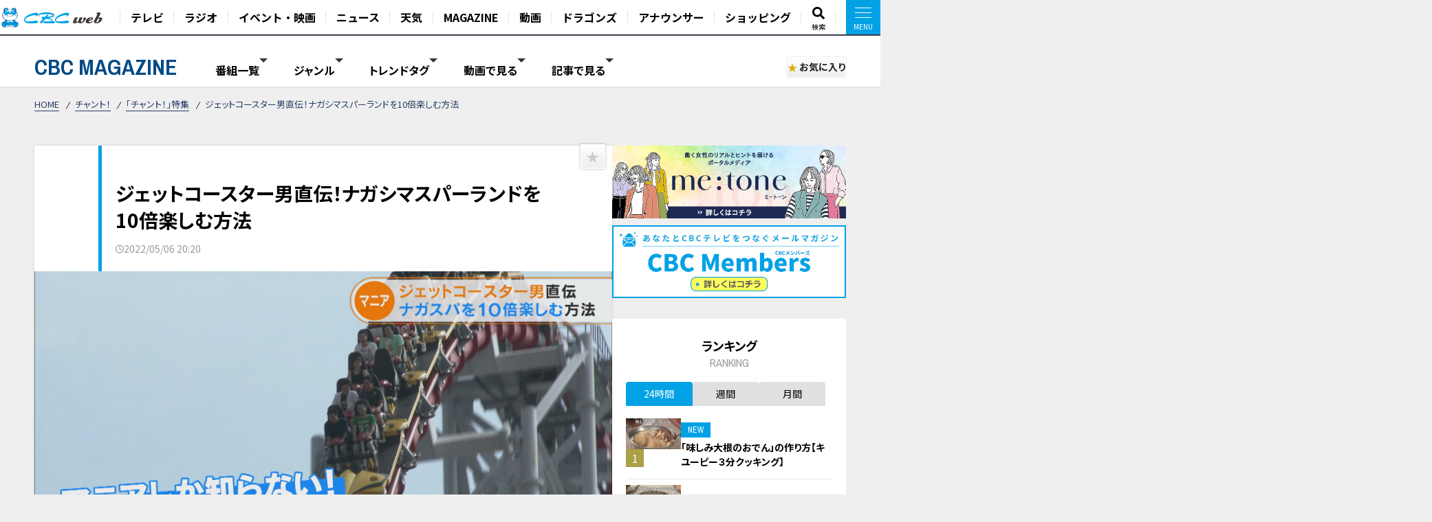

--- FILE ---
content_type: text/html; charset=UTF-8
request_url: https://hicbc.com/magazine/article/?id=post-7069
body_size: 22494
content:
<!DOCTYPE html>
<html lang="ja">

<head>

<script type="application/ld+json">{"@context":"http://schema.org","@type":"NewsArticle","name":"ジェットコースター男直伝！ナガシマスパーランドを10倍楽しむ方法","headline":"ジェットコースター男直伝！ナガシマスパーランドを10倍楽しむ方法","author":{"@type":"Person","name":"CBC MAGAZINE（CBCマガジン）"},"image":{"@type":"ImageObject","url":"https://hicbc.com/magazine/assets/images/post-7069/165217356392m0n.jpg"},"description":"定番お出かけスポットのひとつ、三重県のナガシマスパーランド（通称ナガスパ）。アトラクション数60種類、そのうちジェットコースターの数は日本最多の12種類を誇る国内最大級の遊園地です。ファン歴30...","articleBody":"定番お出かけスポットのひとつ、三重県のナガシマスパーランド（通称ナガスパ）。アトラクション数60種類、そのうちジェットコースターの数は日本最多の12種類を誇る国内最大級の遊園地です。ファン歴30年以上、ナガスパを愛してやまないジェットコースター男直伝、“知れば10倍楽しめる！マニアしか知らないナガシマスパーランドの楽しみ方”ベスト3を徹底取材しました世界最長コースター最後尾左席で怖さを体感CBCテレビ：画像『チャント！』ジェットコースター男さんとは、その名前の通りジェットコースターが好きすぎる男性です。これまで、世界468種類のジェットコースターに乗り、その魅力をSNSなどで発信しています。好きが高じて名古屋市大須に「ジェットコースターグッズ専門店」を開いてしまったほどです。（現在は長期“休園”中）まずは、世界最長コースター「スチールドラゴン2000」の“1番怖い席”。超人気コースターで、最大の特徴は高さ日本一を誇る97mからの急降下と世界一のコース全長は2479m。ギネス記録になっています。スリルを最大限に感じられるマニア的楽しみ方を聞きました。ジェットコースター男さん「いちばん怖いのは1番後ろ。後ろだと頂点に上ったときに、前の車両が落下し始めているので。ここでスピード上げながら落下してくので、体が浮いた状態で下までいく」後ろは前に引っ張られて落下速度が増加、フルスピードでの急降下を味わえます。また、右側には足場と柵があるのに対し、左側はむき出し。97m下の地面を直視することができスリル倍増です。番組スタッフが、“あまり怖くない”という「真ん中・右側」と“一番怖い”「最後尾・左側」を乗り比べると、怖さの差は歴然としていました。乗っている家族や友人を撮りたい絶叫撮影ポイントCBCテレビ：画像『チャント！』続いては、ハイブリッドコースターの絶叫撮影ポイントです。2019年、ホワイトサイクロンからリニューアルされた「白鯨（はくげい）」は、日本で初となる木と鉄を組み合わせたハイブリッドコースター。クジラの動きをイメージした複雑なコースを時速107kmで疾走します。1つめのポイントは、白鯨の入り口から徒歩およそ2分の場所にある絶好の撮影スポット。ジェットコースター男さん「最初の落下（の瞬間）を正面から写真に撮ることができる」シャッターチャンスは2回。まずはファーストドロップで撮影、次は約30秒後にチャンスが訪れます。ロール明けでアップのいい写真が撮れます。家族や友人が乗っているときにここで写真を撮ると喜ばれそうです。もう1つのポイントは、観覧車の中から撮影。通常であれば、観覧車は景色を楽しむものですが、ジェットコースター男さんにとっては白鯨を上からの眺めるための乗り物です。観覧車と白鯨はとても近くに位置しているため、上から全体を見わたすことができます。ジェットコースター男流、撮影のコツは連写しつづけること。ずっと撮りっぱなしでベストなショットを探すことでした。日本唯一の激レアコースターCBCテレビ：画像『チャント！』最後は、超貴重コースターです。猛スピードで一回転して来たコースをバックで引き返す、シンプルな作りのコースター「シャトルループ」。一見、どこにでもありそうなコースターですが、日本に1機しかない激レアコースターです。ジェットコースター男さん「カタパルト式という、旧式の急発進（の方法）。車両の1番後ろをガンって押して、それで急加速する。この部分がたまらないです」大多数のジェットコースターがチェーンによる巻き上げ式なのに対し、カタパルト式はプッシャーという装置が猛スピードでコースターを押し出す旧式の方法。40年以上前に発明された技術にも関わらず、静止状態から一気に時速90kmに到達。超スピードでの垂直ループでは、体重の約6倍もの重力がかかります。役目を終えたプッシャーがその都度ゆっくり元の場所に戻ってくる姿も、萌えポイントです。ジェットコースター男さんは、ジェットコースターが好きな人も苦手な人も楽しめるので皆さんに来てほしいと締めくくりました。CBCテレビ「チャント！」5月3日の放送より。","url":"https://hicbc.com/magazine/article/?id=post-7069","mainEntityOfPage":"https://hicbc.com/magazine/article/?id=post-7069","publisher":{"@type":"Organization","name":"CBCテレビ","logo":{"@type":"ImageObject","url":"https://hicbc.com/assets/global.nav/img/logo_cbcweb.svg"}},"datePublished":"2022-05-06T20:20:55+09:00"}</script>
<script>
  window.dataLayer = window.dataLayer || [];
  dataLayer.push({
    'event': 'content_view',
    'content_type': 'article',
    'content_device': 'pc',
  });
  dataLayer.push({
    'event': 'content_article',
    'article_id': 'post-7069',
    'article_title': 'ジェットコースター男直伝！ナガシマスパーランドを10倍楽しむ方法',
    'article_content': 'cbcmagazine',
    'article_type': 'article',
    'article_category': 'chant',
    'article_category_sub': 'chant-special-column',
    'article_movie_domain': '',
    'article_movie_url': '',
	});
</script>
<!-- Google Tag Manager -->
<script>(function(w,d,s,l,i){w[l]=w[l]||[];w[l].push({'gtm.start':
new Date().getTime(),event:'gtm.js'});var f=d.getElementsByTagName(s)[0],
j=d.createElement(s),dl=l!='dataLayer'?'&l='+l:'';j.async=true;j.src=
'https://www.googletagmanager.com/gtm.js?id='+i+dl;f.parentNode.insertBefore(j,f);
})(window,document,'script','dataLayer','GTM-KR4FPB');</script>
<!-- End Google Tag Manager -->


<!-- Google Tag Manager -->
<script>(function(w,d,s,l,i){w[l]=w[l]||[];w[l].push({'gtm.start':
new Date().getTime(),event:'gtm.js'});var f=d.getElementsByTagName(s)[0],
j=d.createElement(s),dl=l!='dataLayer'?'&l='+l:'';j.async=true;j.src=
'https://www.googletagmanager.com/gtm.js?id='+i+dl;f.parentNode.insertBefore(j,f);
})(window,document,'script','dataLayer','GTM-M67QHQ4B');</script>
<!-- End Google Tag Manager -->

<script type="application/javascript" src="//anymind360.com/js/7336/ats.js"></script>
<meta charset="UTF-8">
<meta http-equiv="X-UA-Compatible" content="IE=edge">
<meta name="viewport" content="width=device-width, initial-scale=1.0">
<meta name="format-detection" content="telephone=no">


<meta name="keywords" content="CBC,テレビ,ラジオ,番組,動画,見逃し,配信,情報,バラエティ,グルメ,コラム,Locipo,ロキポ">
<meta name="description" content="定番お出かけスポットのひとつ、三重県のナガシマスパーランド（通称ナガスパ）。アトラクション数60種類、そのうちジェットコースターの数は日本最多の12種類を誇る国内最大級の遊園地です。ファン歴30...">

<title>ジェットコースター男直伝！ナガシマスパーランドを10倍楽しむ方法 | CBC MAGAZINE（CBCマガジン）</title>

<link href="https://fonts.googleapis.com/css2?family=Noto+Sans+JP:wght@400;700&display=swap" rel="stylesheet">
<link href="https://fonts.googleapis.com/css2?family=Open+Sans:wght@400;600;700&display=swap" rel="stylesheet">
<link href="https://fonts.googleapis.com/css2?family=Archivo+Narrow:wght@400;600;700&display=swap" rel="stylesheet">
<link href="https://site-assets.fontawesome.com/releases/v6.7.1/css/all.css" rel="stylesheet">
<link href="/magazine/content/themes/v03/css/lib.css" rel="stylesheet">
<link href="/magazine/content/themes/v03/css/style.pc.css?251128" rel="stylesheet">
<link href="/magazine/content/themes/v03/css/favorite.css?250919" rel="stylesheet">

<script src="https://code.jquery.com/jquery-3.6.0.min.js" integrity="sha256-/xUj+3OJU5yExlq6GSYGSHk7tPXikynS7ogEvDej/m4=" crossorigin="anonymous"></script>
<script src="https://cdn.jsdelivr.net/npm/vue@2.7.11/dist/vue.js"></script>
<script src="https://unpkg.com/lenis@1.1.17/dist/lenis.min.js"></script>
<script type="text/javascript" src="/magazine/content/themes/v03/js/lib.js"></script>
<script type="text/javascript" src="/magazine/content/themes/v03/js/favorite.js"></script>
<!-- <script type="text/javascript" src="/magazine/content/themes/v03/js/common.js"></script> -->
<script async src="https://pagead2.googlesyndication.com/pagead/js/adsbygoogle.js?client=ca-pub-2434872152941054" crossorigin="anonymous"></script>
<link rel="canonical" href="https://hicbc.com/magazine/article/?id=post-7069">

<meta property="og:title" content="ジェットコースター男直伝！ナガシマスパーランドを10倍楽しむ方法 | CBC MAGAZINE（CBCマガジン）">
<meta property="og:type" content="website">
<meta property="og:url" content="https://hicbc.com/magazine/article/?id=post-7069&ref=fb">
<meta property="og:site_name" content="CBC MAGAZINE（CBCマガジン）">
<meta property="og:description" content="定番お出かけスポットのひとつ、三重県のナガシマスパーランド（通称ナガスパ）。アトラクション数60種類、そのうちジェットコースターの数は日本最多の12種類を誇る国内最大級の遊園地です。ファン歴30...">
<meta property="og:image" content="https://hicbc.com/magazine/assets/images/post-7069/165217356392m0n.jpg">
<meta name="twitter:card" content="summary_large_image">
<meta name="twitter:title" content="ジェットコースター男直伝！ナガシマスパーランドを10倍楽しむ方法 | CBC MAGAZINE（CBCマガジン）">
<meta name="twitter:description" content="定番お出かけスポットのひとつ、三重県のナガシマスパーランド（通称ナガスパ）。アトラクション数60種類、そのうちジェットコースターの数は日本最多の12種類を誇る国内最大級の遊園地です。ファン歴30...">
<meta name="twitter:image" content="https://hicbc.com/magazine/assets/images/post-7069/165217356392m0n.jpg">

<script type="text/javascript" src="//d.rcmd.jp/hicbc.com/item/recommend.js" charset="UTF-8"></script>

<!-- global-nav // -->
<link href="/assets/global.nav/css/global.nav.pc.css?241001" rel="stylesheet">
<link href="https://fonts.googleapis.com/css2?family=Noto+Sans+JP:wght@700&display=swap" rel="stylesheet" media="all">
<script type="text/javascript" src="/assets/js/browseControl.js"></script>

<link href="https://site-assets.fontawesome.com/releases/v6.7.1/css/all.css" rel="stylesheet">



<!-- // global-nav -->

<script type="text/javascript">
var ss_qid = '';
 
var ss_analytics = {
  serviceName : 'cbc_web',
  platform : 'pc_web',
  cookieDomain : 'hicbc.com',
  params : {
    query_id : ss_qid,
    item_id : 'cbcmagazine-post-7069',
    category_id : 'c-cbcmagazine',
    genre_id : 'g-cbcmagazine'
  }
};
</script>
<!-- Google Tag Manager -->
<script>(function(w,d,s,l,i){w[l]=w[l]||[];w[l].push({'gtm.start':
new Date().getTime(),event:'gtm.js'});var f=d.getElementsByTagName(s)[0],
j=d.createElement(s),dl=l!='dataLayer'?'&l='+l:'';j.async=true;j.src=
'https://www.googletagmanager.com/gtm.js?id='+i+dl;f.parentNode.insertBefore(j,f);
})(window,document,'script','dataLayer','GTM-WT9H4G');</script>
<!-- End Google Tag Manager -->
</head>


<body data-page-content="article">

<noscript>JavascriptがOFFのため正しく表示されない可能性があります。</noscript>

<!-- Google Tag Manager (noscript) -->
<noscript><iframe src="https://www.googletagmanager.com/ns.html?id=GTM-KR4FPB"
height="0" width="0" style="display:none;visibility:hidden"></iframe></noscript>
<!-- End Google Tag Manager (noscript) -->

<!-- Google Tag Manager (noscript) -->
<noscript><iframe src="https://www.googletagmanager.com/ns.html?id=GTM-M67QHQ4B"
height="0" width="0" style="display:none;visibility:hidden"></iframe></noscript>
<!-- End Google Tag Manager (noscript) -->

<!-- global-nav // -->
<script defer src='https://tag-plus-bucket-for-distribution.s3.ap-northeast-1.amazonaws.com/service/IpqvlIfbMiWlpzLE.js'></script>

<div class="hicbc-global-nav-modal">
	<div class="hicbc-global-nav-modal-wrap">
		<div class="hicbc-global-nav-modal-inner">
			<h2><img src="/assets/global.nav/img/logo_cbcweb_white.svg" alt="CBC web" width="148" height="21" class="hicbc-global-logo--web"></h2>
			<div>
				<ul>
					<li><a href="/tv/">テレビ</a></li>
					<li><a href="/radio/">ラジオ</a></li>
					<li><a href="/event/">イベント・映画</a></li>
					<li><a href="https://newsdig.tbs.co.jp/list/cbc">ニュース</a></li>
					<li><a href="/weather/">天気</a></li>
				</ul>
				<ul>
					<li><a href="/magazine/">CBC MAGAZINE</a></li>
					<li><a href="/movie/">CBC douga（動画紹介）</a></li>
					<li><a href="/sports/dragons/">ドラゴンズ情報</a></li>
					<li><a href="/announcer/">アナウンサー</a></li>
				</ul>
				<ul>
					<li>
						<h3>ショッピング</h3>
						<ul>
							<li><a href="https://www.j-shopping.jp/cbc/shop" target="_blank">CBCショッピング</a></li>
							<li><a href="https://store.hicbc.com/?_ga=2.248787010.459119041.1676513735-887416114.1652329939" target="_blank">CBC STORE</a></li>
							<li><a href="https://cbcradio.shop-pro.jp/" target="_blank">CBCラジオ公式オンラインショップ</a></li>
						</ul>
					</li>
				</ul>
			</div>
			<h2><a href="/corporation/"><img src="/assets/global.nav/img/logo_cbc_hd.svg" alt="中部日本放送" width="140" height="19" class="hicbc-global-logo--hd"></a></h2>
			<div>
				<ul>
					<li>
						<h3>中部日本放送</h3>
						<ul>
							<li><a href="/corporation/company/">会社情報</a></li>
							<li><a href="/corporation/ir/">IR情報</a></li>
							<li><a href="/corporation/sustainability/">サステナビリティ</a></li>
							<li><a href="/corporation/press/2022/">ニュースリリース</a></li>
						</ul>
					</li>
				</ul>
				<ul>
					<li>
						<h3>CBCグループ</h3>
						<ul>
							<li><a href="/tv/corporation/">CBCテレビ</a></li>
							<li><a href="/radio/corporation/">CBCラジオ</a></li>
							<li><a href="https://www.cbc-creation.co.jp/" target="_blank">CBCクリエイション</a></li>
							<li><a href="https://www.cbc-com.co.jp/" target="_blank">CBCコミュニケーションズ</a></li>
							<li><a href="https://www.kmax.co.jp/" target="_blank">ケイマックス</a></li>
							<li><a href="https://hicbc.com/cbc-dtec/" target="_blank">CBC Dテック</a></li>
							<li><a href="https://www.cbc-bipps.jp/" target="_blank">CBCビップス</a></li>
							<li><a href="http://www.chiyoda-kaikan.co.jp/" target="_blank">千代田会館</a></li>
							<li><a href="http://www.nanzan-cc.com/" target="_blank">南山カントリークラブ</a></li>
						</ul>
					</li>
				</ul>
				<ul>
					<li>
						<h3>採用情報</h3>
						<ul>
							<li><a href="https://hicbc.com/tv/corporation/saiyou/" target="_blank">CBCテレビ</a></li>
							<li><a href="https://hicbc.com/radio/corporation/saiyou/" target="_blank">CBCラジオ</a></li>
							<li><a href="https://www.cbc-creation.co.jp/" target="_blank">CBCクリエイション</a></li>
							<li><a href="https://www.cbc-com.co.jp/" target="_blank">CBCコミュニケーションズ</a></li>
						</ul>
					</li>
				</ul>
			</div>
		</div>
	</div>
	<div class="hicbc-global-nav-modal-bg js-globalnav-modal"></div>
</div>

<header id="hicbc-head" class="hicbc-global-nav">
	<div class="hicbc-global-nav-inner">
		<h1><a href="/" class="btn-global-nav"><img src="/assets/global.nav/img/logo_cbcweb_character.png" alt="CBC web | 中部日本放送株式会社 / CBCテレビ / CBCラジオ"></a></h1>

		<ul class="hicbc-global-nav-main">
			<li><a href="/tv/" class="btn-global-nav">テレビ</a></li>
			<li><a href="/radio/" class="btn-global-nav">ラジオ</a></li>
			<li><a href="/event/" class="btn-global-nav">イベント・映画</a></li>
			<li><a href="https://newsdig.tbs.co.jp/list/cbc" class="btn-global-nav">ニュース</a></li>
			<li><a href="/weather/" class="btn-global-nav">天気</a></li>
			<li><a href="/magazine/" class="btn-global-nav">MAGAZINE</a></li>
			<li><a href="/movie/" class="btn-global-nav">動画</a></li>
			<li><a href="/sports/dragons/" class="btn-global-nav">ドラゴンズ</a></li>
			<li><a href="/announcer/" class="btn-global-nav">アナウンサー</a></li>	
			<li><a href="/cc/cbcec/" class="btn-global-nav">ショッピング</a></li>	
			<li class="-search"><a href="/search/" class="btn-global-nav"><svg xmlns="http://www.w3.org/2000/svg" viewBox="0 0 512 512"><!-- Font Awesome Pro 5.15.4 by @fontawesome - https://fontawesome.com License - https://fontawesome.com/license (Commercial License) --><path d="M505 442.7L405.3 343c-4.5-4.5-10.6-7-17-7H372c27.6-35.3 44-79.7 44-128C416 93.1 322.9 0 208 0S0 93.1 0 208s93.1 208 208 208c48.3 0 92.7-16.4 128-44v16.3c0 6.4 2.5 12.5 7 17l99.7 99.7c9.4 9.4 24.6 9.4 33.9 0l28.3-28.3c9.4-9.4 9.4-24.6.1-34zM208 336c-70.7 0-128-57.2-128-128 0-70.7 57.2-128 128-128 70.7 0 128 57.2 128 128 0 70.7-57.2 128-128 128z"/></svg><span>検索</span></a></li>
			<li><a href="javascript:void(0);" class="btn-global-nav js-globalnav-modal"><div><i><i></i></i></div></a></li>
		</ul>
	</div>
	<script type="text/javascript" src="/assets/global.nav/js/global.nav.pc.js"></script>
</header>
<!-- #hicbc-main-content-body // -->
<div id="hicbc-main-content-body">
<!-- // global-nav -->




<script type="text/javascript">
try{
	_rcmdjp._setItemData({
		code: 'cbcmagazine-post-7069',
		url: 'https://hicbc.com/magazine/article/?id=post-7069',
		name: 'ジェットコースター男直伝！ナガシマスパーランドを10倍楽しむ方法',
		image: 'https://hicbc.com/magazine/assets/images/post-7069/165217356392m0n.jpg',
		category: 'chant',
		release_date : '2022-05-11 18:22:04',
		display_start: '2022-05-06 20:20:55',
		display_end: '',
		stock: 1
	});
} catch(err) {}
</script>

<script type="text/javascript">
try{
	_rcmdjp._displayRecommend({
		code: 'cbcmagazine-post-7069',
		type: 'pv',
		template: 'tracking'
	});
} catch(err) {}
</script>




<div class="l-container" id="jsi-contentWrap">

<div class="c-nav-open">
  <div class="c-nav-open__btn" id="jsi-navOpenBtn">
    <span></span><span></span>
    <div class="c-nav-open__label">MENU</div>
  </div>
</div>

<header class="l-header" id="jci-headerNav">
  <div class="c-header">
    <div class="c-header__wrap">
      <div class="c-header__catch">CBCテレビの記事・動画コンテンツが満載！『CBCマガジン』</div>
      <div class="c-header__nav">
        <div class="c-header__logo"><a href="/magazine/" class="c-header__logo__anchor fade">CBC MAGAZINE</a></div>
        <div class="l-side-menu " id="jsi-sideMenuNavSP">
          <div class="l-side-menu__wrap">

            <nav class="c-header-menu" data-header-menu="select-genre">
							              <div class="c-header-menu__item jsc-headerMenuItem " data-header-menu-item="program">
                <div class="c-header-menu__item--label">番組一覧</div>
                <div class="c-fixed-header-menu jsc-fixedHeaderMenu " data-fix-header-menu-item="program">
                  <div class="c-fixed-header-menu-program__wrap">
																				<a href="/magazine/cat/?cid=chant" class="c-fixed-header-menu-program__item">
											<img class="img-responsive icon" src="/magazine/content/items/cat/icon_chant.png?250331" alt="チャント！" width="30" height="30">
											<span class="label">チャント！</span>
										</a>
																				<a href="/magazine/cat/?cid=newsx" class="c-fixed-header-menu-program__item">
											<img class="img-responsive icon" src="/magazine/content/items/cat/icon_newsx.png" alt="newsX（ニュースクロス）" width="30" height="30">
											<span class="label">newsX（ニュースクロス）</span>
										</a>
																				<a href="/magazine/cat/?cid=genki" class="c-fixed-header-menu-program__item">
											<img class="img-responsive icon" src="/magazine/content/items/cat/icon_genki.png" alt="健康カプセル！ゲンキの時間" width="30" height="30">
											<span class="label">健康カプセル！ゲンキの時間</span>
										</a>
																				<a href="/magazine/cat/?cid=crowns" class="c-fixed-header-menu-program__item">
											<img class="img-responsive icon" src="/magazine/content/items/cat/icon_crowns.png" alt="中日クラウンズ" width="30" height="30">
											<span class="label">中日クラウンズ</span>
										</a>
																				<a href="/magazine/cat/?cid=dragons" class="c-fixed-header-menu-program__item">
											<img class="img-responsive icon" src="/magazine/content/items/cat/icon_dragons.png" alt="ドラゴンズ関連記事" width="30" height="30">
											<span class="label">ドラゴンズ関連記事</span>
										</a>
																				<a href="/magazine/cat/?cid=hanasaka-times" class="c-fixed-header-menu-program__item">
											<img class="img-responsive icon" src="/magazine/content/items/cat/icon_hanasaka-times.png" alt="花咲かタイムズ" width="30" height="30">
											<span class="label">花咲かタイムズ</span>
										</a>
																				<a href="/magazine/cat/?cid=dela-lover" class="c-fixed-header-menu-program__item">
											<img class="img-responsive icon" src="/magazine/content/items/cat/icon_dela-lover.png" alt="太田×石井のデララバ" width="30" height="30">
											<span class="label">太田×石井のデララバ</span>
										</a>
																				<a href="/magazine/cat/?cid=kewpie" class="c-fixed-header-menu-program__item">
											<img class="img-responsive icon" src="/magazine/content/items/cat/icon_kewpie.png" alt="キユーピー３分クッキング" width="30" height="30">
											<span class="label">キユーピー３分クッキング</span>
										</a>
																				<a href="/magazine/cat/?cid=michi" class="c-fixed-header-menu-program__item">
											<img class="img-responsive icon" src="/magazine/content/items/cat/icon_michi.png" alt="道との遭遇" width="30" height="30">
											<span class="label">道との遭遇</span>
										</a>
																				<a href="/magazine/cat/?cid=koiroke" class="c-fixed-header-menu-program__item">
											<img class="img-responsive icon" src="/magazine/content/items/cat/icon_koiroke.png" alt="恋はロケ中に！" width="30" height="30">
											<span class="label">恋はロケ中に！</span>
										</a>
																				<a href="/magazine/cat/?cid=shiritori" class="c-fixed-header-menu-program__item">
											<img class="img-responsive icon" src="/magazine/content/items/cat/icon_shiritori.png" alt="地名しりとり 旅人ながつの挑戦" width="30" height="30">
											<span class="label">地名しりとり 旅人ながつの挑戦</span>
										</a>
																				<a href="/magazine/cat/?cid=announcer-contents" class="c-fixed-header-menu-program__item">
											<img class="img-responsive icon" src="/magazine/content/items/cat/icon_announcer.png" alt="アナウンサー" width="30" height="30">
											<span class="label">アナウンサー</span>
										</a>
																				<a href="/magazine/cat/?cid=gogosmile" class="c-fixed-header-menu-program__item">
											<img class="img-responsive icon" src="/magazine/content/items/cat/icon_gogosmile.png" alt="ゴゴスマ" width="30" height="30">
											<span class="label">ゴゴスマ</span>
										</a>
																				<a href="/magazine/cat/?cid=documentary" class="c-fixed-header-menu-program__item">
											<img class="img-responsive icon" src="/magazine/content/items/cat/icon_documentary.png" alt="ドキュメンタリー" width="30" height="30">
											<span class="label">ドキュメンタリー</span>
										</a>
																				<a href="/magazine/cat/?cid=thetime" class="c-fixed-header-menu-program__item">
											<img class="img-responsive icon" src="/magazine/content/items/cat/icon_thetime.png" alt="THE TIME," width="30" height="30">
											<span class="label">THE TIME,</span>
										</a>
																				<a href="/magazine/cat/?cid=unkosensei" class="c-fixed-header-menu-program__item">
											<img class="img-responsive icon" src="/magazine/content/items/cat/icon_unkosensei.png" alt="おはよう！うんこ先生" width="30" height="30">
											<span class="label">おはよう！うんこ先生</span>
										</a>
																				<a href="/magazine/cat/?cid=news-ronsetsu" class="c-fixed-header-menu-program__item">
											<img class="img-responsive icon" src="/magazine/content/items/cat/icon_ronsetsu.png" alt="ニュースコラム" width="30" height="30">
											<span class="label">ニュースコラム</span>
										</a>
																				<a href="/magazine/cat/?cid=live" class="c-fixed-header-menu-program__item">
											<img class="img-responsive icon" src="/magazine/content/items/cat/icon_live.png" alt="ライブ配信" width="30" height="30">
											<span class="label">ライブ配信</span>
										</a>
																				<a href="/magazine/cat/?cid=radichubu_magazine" class="c-fixed-header-menu-program__item">
											<img class="img-responsive icon" src="/magazine/content/items/cat/icon_radichubu.png" alt="RadiChubu（ラジチューブ）" width="30" height="30">
											<span class="label">RadiChubu（ラジチューブ）</span>
										</a>
																				<a href="/magazine/cat/?cid=metone" class="c-fixed-header-menu-program__item">
											<img class="img-responsive icon" src="/magazine/content/items/cat/icon_metone.jpg" alt="me:tone（ミートーン）" width="30" height="30">
											<span class="label">me:tone（ミートーン）</span>
										</a>
										                  </div>
                </div>
              </div>
							
														<div class="c-header-menu__item jsc-headerMenuItem" data-header-menu-item="genre">
                <div class="c-header-menu__item--label">ジャンル</div>
                <div class="c-fixed-header-menu jsc-fixedHeaderMenu " data-fix-header-menu-item="genre">
                  <div class="c-fixed-header-menu-genre__wrap">
																				<a href="/magazine/tag/?tid=生活" class="c-fixed-header-menu-genre__item">生活</a>
																				<a href="/magazine/tag/?tid=グルメ" class="c-fixed-header-menu-genre__item">グルメ</a>
																				<a href="/magazine/tag/?tid=エンタメ" class="c-fixed-header-menu-genre__item">エンタメ</a>
																				<a href="/magazine/tag/?tid=スポーツ" class="c-fixed-header-menu-genre__item">スポーツ</a>
																				<a href="/magazine/tag/?tid=コラム" class="c-fixed-header-menu-genre__item">コラム</a>
																				<a href="/magazine/tag/?tid=おでかけ" class="c-fixed-header-menu-genre__item">おでかけ</a>
																				<a href="/magazine/tag/?tid=ドラゴンズ" class="c-fixed-header-menu-genre__item">ドラゴンズ</a>
										                  </div>
                </div>
              </div>
							
							              <div class="c-header-menu__item jsc-headerMenuItem" data-header-menu-item="trend">
                <div class="c-header-menu__item--label">トレンドタグ</div>
                <div class="c-fixed-header-menu jsc-fixedHeaderMenu " data-fix-header-menu-item="trend">
                  <div class="c-fixed-header-menu-trend__wrap">
                    <div class="c-fixed-header-menu-trend-tag">
                      <h4 class="c-fixed-header-menu-trend__heading">トレンドタグ</h4>
                      <div class="c-fixed-header-menu-trend-tag__wrap">
												                        <a href="/magazine/tag/?tid=チャント！" class="c-fixed-header-menu-trend__item">チャント！</a>
												                        <a href="/magazine/tag/?tid=愛されフード" class="c-fixed-header-menu-trend__item">愛されフード</a>
												                        <a href="/magazine/tag/?tid=動画" class="c-fixed-header-menu-trend__item">動画</a>
												                        <a href="/magazine/tag/?tid=愛知" class="c-fixed-header-menu-trend__item">愛知</a>
												                        <a href="/magazine/tag/?tid=グルメ" class="c-fixed-header-menu-trend__item">グルメ</a>
												                        <a href="/magazine/tag/?tid=友廣南実" class="c-fixed-header-menu-trend__item">友廣南実</a>
												                        <a href="/magazine/tag/?tid=ゲンキの時間" class="c-fixed-header-menu-trend__item">ゲンキの時間</a>
												                        <a href="/magazine/tag/?tid=ドラゴンズ" class="c-fixed-header-menu-trend__item">ドラゴンズ</a>
												                        <a href="/magazine/tag/?tid=ミキ" class="c-fixed-header-menu-trend__item">ミキ</a>
												                        <a href="/magazine/tag/?tid=モーニング" class="c-fixed-header-menu-trend__item">モーニング</a>
												                        <a href="/magazine/tag/?tid=道との遭遇" class="c-fixed-header-menu-trend__item">道との遭遇</a>
												                        <a href="/magazine/tag/?tid=アナ出演" class="c-fixed-header-menu-trend__item">アナ出演</a>
												                        <a href="/magazine/tag/?tid=アムール・デュ・ショコラ" class="c-fixed-header-menu-trend__item">アムール・デュ・ショコラ</a>
												                        <a href="/magazine/tag/?tid=ピエロと呼ばれた息子" class="c-fixed-header-menu-trend__item">ピエロと呼ばれた息子</a>
												                        <a href="/magazine/tag/?tid=ラジチューブ" class="c-fixed-header-menu-trend__item">ラジチューブ</a>
												                        <a href="/magazine/tag/?tid=ラーメン" class="c-fixed-header-menu-trend__item">ラーメン</a>
												                        <a href="/magazine/tag/?tid=加藤翼" class="c-fixed-header-menu-trend__item">加藤翼</a>
												                        <a href="/magazine/tag/?tid=東西南北論説風" class="c-fixed-header-menu-trend__item">東西南北論説風</a>
												                        <a href="/magazine/tag/?tid=石丸幹二" class="c-fixed-header-menu-trend__item">石丸幹二</a>
												                        <a href="/magazine/tag/?tid=見逃し配信" class="c-fixed-header-menu-trend__item">見逃し配信</a>
												                        <a href="/magazine/tag/?tid=鈴木紗理奈" class="c-fixed-header-menu-trend__item">鈴木紗理奈</a>
												                        <a href="/magazine/tag/?tid=3時のヒロイン" class="c-fixed-header-menu-trend__item">3時のヒロイン</a>
												                        <a href="/magazine/tag/?tid=せつない" class="c-fixed-header-menu-trend__item">せつない</a>
												                        <a href="/magazine/tag/?tid=エンタメ" class="c-fixed-header-menu-trend__item">エンタメ</a>
												                        <a href="/magazine/tag/?tid=サンデードラゴンズ" class="c-fixed-header-menu-trend__item">サンデードラゴンズ</a>
												                        <a href="/magazine/tag/?tid=サンドラを観られなかった全国のドラ友と共有したい番組のコト" class="c-fixed-header-menu-trend__item">サンドラを観られなかった全国のドラ友と共有したい番組のコト</a>
												                        <a href="/magazine/tag/?tid=ショッピング" class="c-fixed-header-menu-trend__item">ショッピング</a>
												                        <a href="/magazine/tag/?tid=スポーツ" class="c-fixed-header-menu-trend__item">スポーツ</a>
												                      </div>
                    </div>
										<div id="jsi-tagSearch" class="c-fixed-header-menu-trend-search">
											<h4 class="c-fixed-header-menu-trend__heading">タグ検索</h4>
											<div class="c-fixed-header-menu-trend-searth__wrap" :class="{'is-active': loadFlag }">
												<div class="c-fixed-header-menu-trend-search__input">
													<input type="text" v-model="tag">
													<i aria-hidden="true" class="fas fa-search"></i>
												</div>
												<div v-if="list.length" class="c-fixed-header-menu-trend-tag__wrap">
													<a v-for="(item, index) in list" :key="index" :href="`/magazine/tag/?tid=${formalTag(item.tag)}`" class="c-fixed-header-menu-trend__item">{{ formalTag(item.tag) }}</a>
												</div>
												<p v-else class="c-fixed-header-menu-trend-search__noresult">タグを検索できます</p>
											</div>
										</div>
                  </div>
                </div>
              </div>
							
														<div class="c-header-menu__item jsc-headerMenuItem" data-header-menu-item="movie">
								<div class="c-header-menu__item--label">動画で見る</div>
								<div class="c-fixed-header-menu jsc-fixedHeaderMenu " data-fix-header-menu-item="movie">
									<div class="c-fixed-header-menu-article__wrap">
										<div class="c-article-list__wrap" data-list="fixed-header">
																						<article class="c-article-list__item">
                        <figure class="item__pict">
													<img class="img-responsive lazyload" width="320" height="180" src="/magazine/content/themes/v03/img/ph_img.png" data-src="/magazine/assets/images/aisarefood-movie-26011901/17688798588ps6e-thumbnail.jpg" alt="激フワ＆デカイ！ボリューム満点ハンバーグ/あふれ出すカラフルカスタードのシュークリーム【愛されフード】">
                        </figure>
                        <div class="item__body">
                          <div class="item__title"><a href="/magazine/article/?id=aisarefood-movie-26011901" class="item__link">激フワ＆デカイ！ボリューム満点ハンバーグ/あふれ出すカラフルカスタードのシュークリーム【愛されフード】</a></div>
																										<time datetime="2026-01-20 17:00" class="item__date">
														<svg xmlns="http://www.w3.org/2000/svg" viewBox="0 0 512 512"><path d="M232 120C232 106.7 242.7 96 256 96C269.3 96 280 106.7 280 120V243.2L365.3 300C376.3 307.4 379.3 322.3 371.1 333.3C364.6 344.3 349.7 347.3 338.7 339.1L242.7 275.1C236 271.5 232 264 232 255.1L232 120zM256 0C397.4 0 512 114.6 512 256C512 397.4 397.4 512 256 512C114.6 512 0 397.4 0 256C0 114.6 114.6 0 256 0zM48 256C48 370.9 141.1 464 256 464C370.9 464 464 370.9 464 256C464 141.1 370.9 48 256 48C141.1 48 48 141.1 48 256z"/></svg>
														<span class="label">2026/01/20 17:00</span>
													</time>
													                        </div>
                      </article>
																						<article class="c-article-list__item">
                        <figure class="item__pict">
													<img class="img-responsive lazyload" width="320" height="180" src="/magazine/content/themes/v03/img/ph_img.png" data-src="/magazine/assets/images/post-89678/1768863917fwr8j-thumbnail.jpg" alt="【切り抜き】重盛アナと塩見アナ #CBC #重盛アナ #卒業 #アナウンサー #みてちょてれび">
                        </figure>
                        <div class="item__body">
                          <div class="item__title"><a href="/magazine/article/?id=post-89678" class="item__link">【切り抜き】重盛アナと塩見アナ #CBC #重盛アナ #卒業 #アナウンサー #みてちょてれび</a></div>
																										<time datetime="2026-01-20 14:53" class="item__date">
														<svg xmlns="http://www.w3.org/2000/svg" viewBox="0 0 512 512"><path d="M232 120C232 106.7 242.7 96 256 96C269.3 96 280 106.7 280 120V243.2L365.3 300C376.3 307.4 379.3 322.3 371.1 333.3C364.6 344.3 349.7 347.3 338.7 339.1L242.7 275.1C236 271.5 232 264 232 255.1L232 120zM256 0C397.4 0 512 114.6 512 256C512 397.4 397.4 512 256 512C114.6 512 0 397.4 0 256C0 114.6 114.6 0 256 0zM48 256C48 370.9 141.1 464 256 464C370.9 464 464 370.9 464 256C464 141.1 370.9 48 256 48C141.1 48 48 141.1 48 256z"/></svg>
														<span class="label">2026/01/20 14:53</span>
													</time>
													                        </div>
                      </article>
																						<article class="c-article-list__item">
                        <figure class="item__pict">
													<img class="img-responsive lazyload" width="320" height="180" src="/magazine/content/themes/v03/img/ph_img.png" data-src="/magazine/assets/images/michi-movie-25120903/1768876932167p8-thumbnail.jpg" alt="道マニア【大阪・竹内街道】日本最古の“官道”">
                        </figure>
                        <div class="item__body">
                          <div class="item__title"><a href="/magazine/article/?id=michi-movie-25120903" class="item__link">道マニア【大阪・竹内街道】日本最古の“官道”</a></div>
																										<time datetime="2026-01-20 12:00" class="item__date">
														<svg xmlns="http://www.w3.org/2000/svg" viewBox="0 0 512 512"><path d="M232 120C232 106.7 242.7 96 256 96C269.3 96 280 106.7 280 120V243.2L365.3 300C376.3 307.4 379.3 322.3 371.1 333.3C364.6 344.3 349.7 347.3 338.7 339.1L242.7 275.1C236 271.5 232 264 232 255.1L232 120zM256 0C397.4 0 512 114.6 512 256C512 397.4 397.4 512 256 512C114.6 512 0 397.4 0 256C0 114.6 114.6 0 256 0zM48 256C48 370.9 141.1 464 256 464C370.9 464 464 370.9 464 256C464 141.1 370.9 48 256 48C141.1 48 48 141.1 48 256z"/></svg>
														<span class="label">2026/01/20 12:00</span>
													</time>
													                        </div>
                      </article>
																						<article class="c-article-list__item">
                        <figure class="item__pict">
													<img class="img-responsive lazyload" width="320" height="180" src="/magazine/content/themes/v03/img/ph_img.png" data-src="/magazine/assets/images/post-89577/1768777517visb9-thumbnail.jpg" alt="【切り抜き】重盛アナが今年でCBCアナウンサーを卒業！？ #CBC #重盛アナ #卒業 #アナウンサー #みてちょてれび">
                        </figure>
                        <div class="item__body">
                          <div class="item__title"><a href="/magazine/article/?id=post-89577" class="item__link">【切り抜き】重盛アナが今年でCBCアナウンサーを卒業！？ #CBC #重盛アナ #卒業 #アナウンサー #みてちょてれび</a></div>
																										<time datetime="2026-01-19 14:54" class="item__date">
														<svg xmlns="http://www.w3.org/2000/svg" viewBox="0 0 512 512"><path d="M232 120C232 106.7 242.7 96 256 96C269.3 96 280 106.7 280 120V243.2L365.3 300C376.3 307.4 379.3 322.3 371.1 333.3C364.6 344.3 349.7 347.3 338.7 339.1L242.7 275.1C236 271.5 232 264 232 255.1L232 120zM256 0C397.4 0 512 114.6 512 256C512 397.4 397.4 512 256 512C114.6 512 0 397.4 0 256C0 114.6 114.6 0 256 0zM48 256C48 370.9 141.1 464 256 464C370.9 464 464 370.9 464 256C464 141.1 370.9 48 256 48C141.1 48 48 141.1 48 256z"/></svg>
														<span class="label">2026/01/19 14:54</span>
													</time>
													                        </div>
                      </article>
																						<article class="c-article-list__item">
                        <figure class="item__pict">
													<img class="img-responsive lazyload" width="320" height="180" src="/magazine/content/themes/v03/img/ph_img.png" data-src="/magazine/assets/images/post-89560/1768691119473lg-thumbnail.jpg" alt="【切り抜き】重盛アナと若狭アナの共通点はカフ？ #CBC #重盛アナ #卒業 #若狭アナ #みてちょてれび">
                        </figure>
                        <div class="item__body">
                          <div class="item__title"><a href="/magazine/article/?id=post-89560" class="item__link">【切り抜き】重盛アナと若狭アナの共通点はカフ？ #CBC #重盛アナ #卒業 #若狭アナ #みてちょてれび</a></div>
																										<time datetime="2026-01-19 14:54" class="item__date">
														<svg xmlns="http://www.w3.org/2000/svg" viewBox="0 0 512 512"><path d="M232 120C232 106.7 242.7 96 256 96C269.3 96 280 106.7 280 120V243.2L365.3 300C376.3 307.4 379.3 322.3 371.1 333.3C364.6 344.3 349.7 347.3 338.7 339.1L242.7 275.1C236 271.5 232 264 232 255.1L232 120zM256 0C397.4 0 512 114.6 512 256C512 397.4 397.4 512 256 512C114.6 512 0 397.4 0 256C0 114.6 114.6 0 256 0zM48 256C48 370.9 141.1 464 256 464C370.9 464 464 370.9 464 256C464 141.1 370.9 48 256 48C141.1 48 48 141.1 48 256z"/></svg>
														<span class="label">2026/01/19 14:54</span>
													</time>
													                        </div>
                      </article>
																					</div>
										<div class="c-more__btn">
                      <a href="/magazine/movie/" class="c-more__btn__item" data-more-btn-position="fixed-header">もっと見る</a>
                    </div>
									</div>
								</div>
							</div>
							
														<div class="c-header-menu__item jsc-headerMenuItem" data-header-menu-item="post">
								<div class="c-header-menu__item--label">記事で見る</div>
								<div class="c-fixed-header-menu jsc-fixedHeaderMenu " data-fix-header-menu-item="post">
									<div class="c-fixed-header-menu-article__wrap">
										<div class="c-article-list__wrap" data-list="fixed-header">
																						<article class="c-article-list__item">
                        <figure class="item__pict">
													<img class="img-responsive lazyload" width="320" height="180" src="/magazine/content/themes/v03/img/ph_img.png" data-src="https://radichubu.jp/files/topics/61774_ext_01_0.jpeg" alt="映画館で財布が消えた！スタッフの"手品"のような救出劇">
                        </figure>
                        <div class="item__body">
                          <div class="item__title"><a href="/magazine/article/?id=radichubu-61774" class="item__link">映画館で財布が消えた！スタッフの"手品"のような救出劇</a></div>
																										<time datetime="2026-01-21 06:06" class="item__date">
														<svg xmlns="http://www.w3.org/2000/svg" viewBox="0 0 512 512"><path d="M232 120C232 106.7 242.7 96 256 96C269.3 96 280 106.7 280 120V243.2L365.3 300C376.3 307.4 379.3 322.3 371.1 333.3C364.6 344.3 349.7 347.3 338.7 339.1L242.7 275.1C236 271.5 232 264 232 255.1L232 120zM256 0C397.4 0 512 114.6 512 256C512 397.4 397.4 512 256 512C114.6 512 0 397.4 0 256C0 114.6 114.6 0 256 0zM48 256C48 370.9 141.1 464 256 464C370.9 464 464 370.9 464 256C464 141.1 370.9 48 256 48C141.1 48 48 141.1 48 256z"/></svg>
														<span class="label">2026/01/21 06:06</span>
													</time>
													                        </div>
                      </article>
																						<article class="c-article-list__item">
                        <figure class="item__pict">
													<img class="img-responsive lazyload" width="320" height="180" src="/magazine/content/themes/v03/img/ph_img.png" data-src="https://radichubu.jp/files/topics/61771_ext_01_0.jpeg" alt="どれぐらいの違い？こどもの医療費助成に地域差">
                        </figure>
                        <div class="item__body">
                          <div class="item__title"><a href="/magazine/article/?id=radichubu-61771" class="item__link">どれぐらいの違い？こどもの医療費助成に地域差</a></div>
																										<time datetime="2026-01-21 06:04" class="item__date">
														<svg xmlns="http://www.w3.org/2000/svg" viewBox="0 0 512 512"><path d="M232 120C232 106.7 242.7 96 256 96C269.3 96 280 106.7 280 120V243.2L365.3 300C376.3 307.4 379.3 322.3 371.1 333.3C364.6 344.3 349.7 347.3 338.7 339.1L242.7 275.1C236 271.5 232 264 232 255.1L232 120zM256 0C397.4 0 512 114.6 512 256C512 397.4 397.4 512 256 512C114.6 512 0 397.4 0 256C0 114.6 114.6 0 256 0zM48 256C48 370.9 141.1 464 256 464C370.9 464 464 370.9 464 256C464 141.1 370.9 48 256 48C141.1 48 48 141.1 48 256z"/></svg>
														<span class="label">2026/01/21 06:04</span>
													</time>
													                        </div>
                      </article>
																						<article class="c-article-list__item">
                        <figure class="item__pict">
													<img class="img-responsive lazyload" width="320" height="180" src="/magazine/content/themes/v03/img/ph_img.png" data-src="/magazine/assets/images/aisarefood-column-26011201/17688113296pluy-thumbnail.jpg" alt="すべて店内仕込み！？愛知・名古屋市で愛される「銀だらの西京焼き」とは？わさびが決め手の「和風オムライス」も調査！">
                        </figure>
                        <div class="item__body">
                          <div class="item__title"><a href="/magazine/article/?id=aisarefood-column-26011201" class="item__link">すべて店内仕込み！？愛知・名古屋市で愛される「銀だらの西京焼き」とは？わさびが決め手の「和風オムライス」も調査！</a></div>
																										<time datetime="2026-01-21 06:03" class="item__date">
														<svg xmlns="http://www.w3.org/2000/svg" viewBox="0 0 512 512"><path d="M232 120C232 106.7 242.7 96 256 96C269.3 96 280 106.7 280 120V243.2L365.3 300C376.3 307.4 379.3 322.3 371.1 333.3C364.6 344.3 349.7 347.3 338.7 339.1L242.7 275.1C236 271.5 232 264 232 255.1L232 120zM256 0C397.4 0 512 114.6 512 256C512 397.4 397.4 512 256 512C114.6 512 0 397.4 0 256C0 114.6 114.6 0 256 0zM48 256C48 370.9 141.1 464 256 464C370.9 464 464 370.9 464 256C464 141.1 370.9 48 256 48C141.1 48 48 141.1 48 256z"/></svg>
														<span class="label">2026/01/21 06:03</span>
													</time>
													                        </div>
                      </article>
																						<article class="c-article-list__item">
                        <figure class="item__pict">
													<img class="img-responsive lazyload" width="320" height="180" src="/magazine/content/themes/v03/img/ph_img.png" data-src="/magazine/assets/images/mieoshi-column-26011401/1768828004u4csh-thumbnail.jpg" alt="45種類の“本格忍術体験”ができる！？お城型の豪快伊賀グルメも！三重・伊賀市の忍者体験施設「万川集海」とは？">
                        </figure>
                        <div class="item__body">
                          <div class="item__title"><a href="/magazine/article/?id=mieoshi-column-26011401" class="item__link">45種類の“本格忍術体験”ができる！？お城型の豪快伊賀グルメも！三重・伊賀市の忍者体験施設「万川集海」とは？</a></div>
																										<time datetime="2026-01-21 06:03" class="item__date">
														<svg xmlns="http://www.w3.org/2000/svg" viewBox="0 0 512 512"><path d="M232 120C232 106.7 242.7 96 256 96C269.3 96 280 106.7 280 120V243.2L365.3 300C376.3 307.4 379.3 322.3 371.1 333.3C364.6 344.3 349.7 347.3 338.7 339.1L242.7 275.1C236 271.5 232 264 232 255.1L232 120zM256 0C397.4 0 512 114.6 512 256C512 397.4 397.4 512 256 512C114.6 512 0 397.4 0 256C0 114.6 114.6 0 256 0zM48 256C48 370.9 141.1 464 256 464C370.9 464 464 370.9 464 256C464 141.1 370.9 48 256 48C141.1 48 48 141.1 48 256z"/></svg>
														<span class="label">2026/01/21 06:03</span>
													</time>
													                        </div>
                      </article>
																						<article class="c-article-list__item">
                        <figure class="item__pict">
													<img class="img-responsive lazyload" width="320" height="180" src="/magazine/content/themes/v03/img/ph_img.png" data-src="/magazine/assets/images/newsx-special-column-26010501/1768803325a1gyf-thumbnail.jpg" alt="｢3日前から米が一粒もなくなって…｣ 寄付が頼りのフードバンク 物資は年々減り3割減… 広がる貧困を米高騰が直撃">
                        </figure>
                        <div class="item__body">
                          <div class="item__title"><a href="/magazine/article/?id=newsx-special-column-26010501" class="item__link">｢3日前から米が一粒もなくなって…｣ 寄付が頼りのフードバンク 物資は年々減り3割減… 広がる貧困を米高騰が直撃</a></div>
																										<time datetime="2026-01-21 06:03" class="item__date">
														<svg xmlns="http://www.w3.org/2000/svg" viewBox="0 0 512 512"><path d="M232 120C232 106.7 242.7 96 256 96C269.3 96 280 106.7 280 120V243.2L365.3 300C376.3 307.4 379.3 322.3 371.1 333.3C364.6 344.3 349.7 347.3 338.7 339.1L242.7 275.1C236 271.5 232 264 232 255.1L232 120zM256 0C397.4 0 512 114.6 512 256C512 397.4 397.4 512 256 512C114.6 512 0 397.4 0 256C0 114.6 114.6 0 256 0zM48 256C48 370.9 141.1 464 256 464C370.9 464 464 370.9 464 256C464 141.1 370.9 48 256 48C141.1 48 48 141.1 48 256z"/></svg>
														<span class="label">2026/01/21 06:03</span>
													</time>
													                        </div>
                      </article>
																					</div>
										<div class="c-more__btn">
                      <a href="/magazine/post/" class="c-more__btn__item" data-more-btn-position="fixed-header">もっと見る</a>
                    </div>
									</div>
								</div>
							</div>
							
						</nav>


						<nav class="c-header-menu" data-header-menu="favorite">
							<a href="/magazine/favorite/" class="favorite__button favorite__button-link">お気に入り</a>
						</nav>



						<div class="c-header-bnr">
																					<a href="/magazine/cat/?cid=metone" class="c-header-bnr__item"><img class="img-responsive lazyload" src="/magazine/content/themes/v03/img/ph_img.png" data-src="/magazine/content/items/bnr/bnr_metone_640x200.jpg" alt="働く女性のリアルとヒントを届けるポータルメディア「me:tone（ミートーン）」"></a>
            </div>

          </div>
        </div>
      </div>
    </div>
  </div>
</header>



<div class="c-breadcrumbs">
  <div class="c-breadcrumbs__wrap">
    <ul class="c-breadcrumbs__item__wrap">
			<li class="c-breadcrumbs__item home"><a href="/magazine/" class="fade">HOME</a></li>
						<li class="c-breadcrumbs__item"><a href="/magazine/cat/?cid=chant" class="fade ">チャント！</a></li>
						<li class="c-breadcrumbs__item"><a href="/magazine/cat/?cid=chant-special-column" class="fade ">「チャント！」特集</a></li>
						<li class="c-breadcrumbs__item"><a href="/magazine/article/?id=post-7069" class="fade aactive">ジェットコースター男直伝！ナガシマスパーランドを10倍楽しむ方法</a></li>
			    </ul>
  </div>
</div>

<!-- <header class="l-header">
  <div class="c-header">
    <div class="c-header__wrap">
      <div class="c-header__logo"><a href="/magazine/" class="c-header__logo__anchor fade">CBC MAGAZINE</a></div>
    </div>
		  </div>
  <div class="c-breadcrumbs">
		<div class="c-breadcrumbs__wrap">
			      <ul class="c-breadcrumbs__item__wrap">
        <li class="c-breadcrumbs__item home"><a href="/magazine/" class="fade">HOME</a></li>
								<li class="c-breadcrumbs__item"><a href="/magazine/cat/?cid=chant" class="fade ">チャント！</a></li>
								<li class="c-breadcrumbs__item"><a href="/magazine/cat/?cid=chant-special-column" class="fade ">「チャント！」特集</a></li>
								<li class="c-breadcrumbs__item"><a href="/magazine/article/?id=post-7069" class="fade aactive">ジェットコースター男直伝！ナガシマスパーランドを10倍楽しむ方法</a></li>
				      </ul>
			    </div>
  </div>
</header> -->





<div class="l-main-container">

<main class="l-main-content">



<section class="p-article-content">


		<header class="p-article__heading">
			<h1 class="p-article__title">ジェットコースター男直伝！ナガシマスパーランドを10倍楽しむ方法</h1>
						<time datetime="2022-05-06 20:20" class="p-article__date--updated"><svg xmlns="http://www.w3.org/2000/svg" viewBox="0 0 512 512"><path d="M232 120C232 106.7 242.7 96 256 96C269.3 96 280 106.7 280 120V243.2L365.3 300C376.3 307.4 379.3 322.3 371.1 333.3C364.6 344.3 349.7 347.3 338.7 339.1L242.7 275.1C236 271.5 232 264 232 255.1L232 120zM256 0C397.4 0 512 114.6 512 256C512 397.4 397.4 512 256 512C114.6 512 0 397.4 0 256C0 114.6 114.6 0 256 0zM48 256C48 370.9 141.1 464 256 464C370.9 464 464 370.9 464 256C464 141.1 370.9 48 256 48C141.1 48 48 141.1 48 256z"/></svg><span class="label">2022/05/06 20:20</span></time>
								</header>

				<button
			class="favorite__button"
			data-id="post-7069"
			data-article-id="post-7069"
			data-article-title="ジェットコースター男直伝！ナガシマスパーランドを10倍楽しむ方法"
			data-article-content="cbcmagazine"
			data-regist-content="article"
			data-article='{"url":"/magazine/article/?id=post-7069","title":"ジェットコースター男直伝！ナガシマスパーランドを10倍楽しむ方法","image":"/magazine/assets/images/post-7069/165217356392m0n-thumbnail.jpg","webp":"1","movie":"0","new":"0","published":"2022-05-06 20:20:55","oa":"","cat":{"icon":"https://hicbc.com/magazine/content/items/cat/icon_chant.png?250331","id":"chant","title":"チャント！","subid":"chant-special-column","subtitle":"「チャント！」特集"},"tag":"生活|チャント！"}'>
		</button>
		
				<figure class="p-article-pict">
			<img class="img-responsive lazyload" width="640" height="360" src="/magazine/content/themes/v03/img/ph_img.png" data-src="/magazine/assets/images/post-7069/165217356392m0n.jpg" alt="ジェットコースター男直伝！ナガシマスパーランドを10倍楽しむ方法">
					</figure>
		
				<div class="p-article__meta">

			
						<div class="p-article-cat">
				<div class="p-article-cat__icon"><img class="img-responsive lazyload" width="360" height="360" src="/magazine/content/themes/v03/img/ph_img.png" data-src="/magazine/content/items/cat/icon_chant.png?250331" alt="チャント！"></div>
				<div class="p-article-cat__meta">
					<div class="p-article-cat__program"><a href="/magazine/cat/?cid=chant">チャント！</a></div>
					<div class="p-article-cat__title"><a href="/magazine/cat/?cid=chant-special-column">「チャント！」特集</a></div>
				</div>
			</div>

			
		</div>
		
		
		<div class="p-article-body">
						<p>定番お出かけスポットのひとつ、三重県のナガシマスパーランド（通称ナガスパ）。<br>アトラクション数60種類、そのうちジェットコースターの数は日本最多の12種類を誇る国内最大級の遊園地です。<br>ファン歴30年以上、ナガスパを愛してやまないジェットコースター男直伝、“知れば10倍楽しめる！マニアしか知らないナガシマスパーランドの楽しみ方”ベスト3を徹底取材しました </p>						<h2>世界最長コースター最後尾左席で怖さを体感</h2>						<figure class="wp-block-image"><img src="/magazine/assets/images/post-7069/16521735846h2z9-medium.jpg" alt="" class="wp-image-7071" /><figcaption> CBCテレビ：画像 『チャント！』 </figcaption></figure>						<p>ジェットコースター男さんとは、その名前の通りジェットコースターが好きすぎる男性です。これまで、世界468種類のジェットコースターに乗り、その魅力をSNSなどで発信しています。<br>好きが高じて名古屋市大須に「ジェットコースターグッズ専門店」を開いてしまったほどです。（現在は長期“休園”中） </p>						<p>まずは、世界最長コースター「スチールドラゴン2000」の“1番 怖い席”。<br>超人気コースターで、最大の特徴は高さ日本一を誇る97mからの急降下と世界一のコース全長は2479m。ギネス記録になっています。 </p>						<p>スリルを最大限に感じられるマニア的楽しみ方を聞きました。 </p>						<p><strong>ジェットコースター男さん</strong>「いちばん怖いのは1番後ろ。後ろだと頂点に上ったときに、前の車両が落下し始めているので。ここでスピード上げながら落下してくので、体が浮いた状態で下までいく」 </p>						<p>後ろは前に引っ張られて落下速度が増加、フルスピードでの急降下を味わえます。また、右側には足場と柵があるのに対し、左側はむき出し。97m下の地面を直視することができスリル倍増です。 </p>						<p>番組スタッフが、“あまり怖くない”という「真ん中・右側」と“一番怖い”「最後尾・左側」を乗り比べると、怖さの差は歴然としていました。 </p>						<h2>乗っている家族や友人を撮りたい絶叫撮影ポイント</h2>						<figure class="wp-block-image"><img src="/magazine/assets/images/post-7069/1652173617drolf-medium.jpg" alt="" class="wp-image-7072" /><figcaption> CBCテレビ：画像 『チャント！』 </figcaption></figure>						<p>続いては、ハイブリッドコースターの絶叫撮影ポイントです。<br>2019年、ホワイトサイクロンからリニューアルされた「白鯨（はくげい）」は、日本で初となる木と鉄を組み合わせたハイブリッドコースター。クジラの動きをイメージした複雑なコースを時速107kmで疾走します。 </p>						<p>1つめのポイントは、白鯨の入り口から徒歩およそ2分の場所にある絶好の撮影スポット。 </p>						<p><strong>ジェットコースター男さん</strong>「最初の落下（の瞬間）を正面から写真に撮ることができる」 </p>						<p>シャッターチャンスは2回。まずはファーストドロップで撮影、次は約30秒後にチャンスが訪れます。ロール明けでアップのいい写真が撮れます。家族や友人が乗っているときにここで写真を撮ると喜ばれそうです。 </p>						<p>もう1つのポイントは、観覧車の中から撮影。通常であれば、観覧車は景色を楽しむものですが、ジェットコースター男さんにとっては白鯨を上からの眺めるための乗り物です。観覧車と白鯨はとても近くに位置しているため、上から全体を見わたすことができます。 </p>						<p>ジェットコースター男流、撮影のコツは連写しつづけること。ずっと撮りっぱなしでベストなショットを探すことでした。 </p>						<h2>日本唯一の激レアコースター</h2>						<figure class="wp-block-image"><img src="/magazine/assets/images/post-7069/1652173642jvwbr-medium.jpg" alt="" class="wp-image-7073" /><figcaption> CBCテレビ：画像 『チャント！』 </figcaption></figure>						<p>最後は、超貴重コースターです。猛スピードで一回転して来たコースをバックで引き返す、シンプルな作りのコースター「シャトルループ」。一見、どこにでもありそうなコースターですが、日本に1機しかない激レアコースターです。 </p>						<p><strong>ジェットコースター男さん</strong>「カタパルト式という、旧式の急発進（の方法）。車両の1番後ろをガンって押して、それで急加速する。この部分がたまらないです」 </p>						<p>大多数のジェットコースターがチェーンによる巻き上げ式なのに対し、カタパルト式はプッシャーという装置が猛スピードでコースターを押し出す旧式の方法。40年以上前に発明された技術にも関わらず、静止状態から一気に時速90kmに到達。超スピードでの垂直ループでは、体重の約6倍もの重力がかかります。<br>役目を終えたプッシャーがその都度ゆっくり元の場所に戻ってくる姿も、萌えポイントです。 </p>						<p>ジェットコースター男さんは、ジェットコースターが好きな人も苦手な人も楽しめるので皆さんに来てほしいと締めくくりました。<br>CBCテレビ「チャント！」5月3日の放送より。 </p>			
						<div class="p-article-body__btn--gallery">
				<a href="/magazine/article/gallery/?id=post-7069" class="c-more__btn__item" data-more-btn-position="gallery-next">この記事の画像を見る</a>
			</div>
					</div>

		


<div class="p-article-related">
<script type="text/javascript">
  try{
  _rcmdjp._displayRecommend({
    type: 'pv',
    code: 'cbcmagazine-post-7069',
    template: 'MAGAZINE_Pickup'
  });
  } catch(err) {}
</script>
</div>



<div class="p-article-tag">
	<h3 class="p-article-tag__heading">
		<svg xmlns="http://www.w3.org/2000/svg" viewBox="0 0 448 512"><path d="M48 32H197.5C214.5 32 230.7 38.74 242.7 50.75L418.7 226.7C443.7 251.7 443.7 292.3 418.7 317.3L285.3 450.7C260.3 475.7 219.7 475.7 194.7 450.7L18.75 274.7C6.743 262.7 0 246.5 0 229.5V80C0 53.49 21.49 32 48 32L48 32zM112 176C129.7 176 144 161.7 144 144C144 126.3 129.7 112 112 112C94.33 112 80 126.3 80 144C80 161.7 94.33 176 112 176z"></path></svg>
		<span class="label">タグ</span>
	</h3>
	<div class="p-article-tag__wrap">
		<a href="/magazine/tag/?tid=生活" class="p-article-tag__item">生活</a>
		<a href="/magazine/tag/?tid=チャント！" class="p-article-tag__item">チャント！</a>
		</div>
</div>


<div class="p-article-information">
	<div class="p-article-information__wrap">
		<h3 class="p-article-information__heading">
			<svg xmlns="http://www.w3.org/2000/svg" viewBox="0 0 40 40"><defs><style>.cls-1 {fill: none;}</style></defs><g><rect class="cls-1" width="40" height="40"/><g><path d="M17,18H6a1,1,0,0,1-1-1V6A1,1,0,0,1,6,5H17a1,1,0,0,1,1,1V17A1,1,0,0,1,17,18ZM7,16h9V7H7Z"/><path d="M34,18H23a1,1,0,0,1-1-1V6a1,1,0,0,1,1-1H34a1,1,0,0,1,1,1V17A1,1,0,0,1,34,18ZM24,16h9V7H24Z"/><path d="M17,35H6a.99974.99974,0,0,1-1-1V23a.99974.99974,0,0,1,1-1H17a.99974.99974,0,0,1,1,1V34A.99974.99974,0,0,1,17,35ZM7,33h9V24H7Z"/><path d="M34,35H23a.99974.99974,0,0,1-1-1V23a.99974.99974,0,0,1,1-1H34a.99974.99974,0,0,1,1,1V34A.99974.99974,0,0,1,34,35ZM24,33h9V24H24Z"/></g></g></svg>
			<span class="label">番組紹介</span>
		</h3>

				<div class="p-article-cat">
			<div class="p-article-cat__icon"><img class="img-responsive lazyload" width="360" height="360" src="/magazine/content/themes/v03/img/ph_img.png" data-src="/magazine/content/items/cat/icon_chant.png?250331" alt="チャント！"></div>
			<div class="p-article-cat__meta">
				<div class="p-article-cat__program"><a href="/magazine/cat/?cid=chant">チャント！</a></div>
				<div class="p-article-cat__title"><a href="/magazine/cat/?cid=chant-special-column">「チャント！」特集</a></div>
			</div>
		</div>
		<div class="p-article-cat__description">身近な生活情報から芸能、どこよりも詳しい天気情報などなど、東海3県にとことん寄り添う新しい報道・情報番組。毎週月～金曜 午後3:49～5:50放送（金曜は午後4:50～5:50放送）。</div>
		
				<div class="p-article-program">
				<div class="p-article-program__wrap">
			<h4 class="p-article-program__heading"><svg version="1.1" id="_x32_" xmlns="http://www.w3.org/2000/svg" xmlns:xlink="http://www.w3.org/1999/xlink" x="0px" y="0px" viewBox="0 0 512 512" xml:space="preserve"><g><path class="st0" d="M464,0H48C21.492,0,0,21.492,0,48v416c0,26.508,21.492,48,48,48h416c26.508,0,48-21.492,48-48V48	C512,21.492,490.508,0,464,0z M444.664,35c10.492,0,19,8.508,19,19s-8.508,19-19,19c-10.492,0-19-8.508-19-19	S434.172,35,444.664,35z M374.164,35c10.492,0,19,8.508,19,19s-8.508,19-19,19c-10.492,0-19-8.508-19-19S363.672,35,374.164,35z	 M303.664,35c10.492,0,19,8.508,19,19s-8.508,19-19,19c-10.492,0-19-8.508-19-19S293.172,35,303.664,35z M472,464	c0,4.406-3.586,8-8,8H48c-4.414,0-8-3.594-8-8V104h432V464z"></path><rect x="96" y="192" class="st0" width="152" height="32"></rect><rect x="96" y="352" class="st0" width="328" height="32"></rect><rect x="304" y="192" class="st0" width="120" height="120"></rect><polygon class="st0" points="229.042,304 248,304 248,272 96,272 96,304 213.042,304"></polygon></g></svg><span class="label">ホームページ</span></h4>
			<div class="p-article-program__item__wrap">
								<a href="/tv/chant/" class="p-article-program__item" data-program-btn="hp">番組サイト</a>
							</div>
		</div>
		
				<div class="p-article-program__wrap">
			<h4 class="p-article-program__heading"><svg xmlns="http://www.w3.org/2000/svg" viewBox="0 0 33.66 33.66"><defs></defs><g id="layer02" data-name="layer02"><g id="layer02-02" data-name="layer02"><path d="M16.83,0A16.83,16.83,0,1,0,33.66,16.83,16.82,16.82,0,0,0,16.83,0ZM11.57,25.52V8.14l13.65,8.69Z"></path></g></g></svg><span class="label">最新話の見逃し配信はこちら</span></h4>
			<div class="p-article-program__item__wrap">
								<a href="https://locipo.jp/playlist/07738b35-6ce6-48b6-92f7-00167a95bb12" target="_balnk" class="p-article-program__item" data-program-btn="locipo"><img class="img-responsive lazyload" src="/magazine/content/themes/v03/img/ph_img.png" data-src="/magazine/content/items/pf/logo_locipo.png" alt="locipo"></a>
						</div>
		</div>
			</div>
	
	</div>
</div>


</section>



<section class="p-article-recommend-list">

<script>
window.dataLayer = window.dataLayer || [];
dataLayer.push({
  'event': 'related_item_imp',
  'related_item_imp_pos': 'article_bottom',
});
</script>

	<h3 class="p-article-related__heading">オススメ関連コンテンツ</h3>
	<div class="p-article-related__wrap">
						<article class="p-article-related__item">
					<figure class="pict">
						<img class="img-responsive lazyload" width="640" height="360" src="/magazine/content/themes/v03/img/ph_img.png" data-src="/magazine/assets/images/post-6729/1650594934mkcsx-thumbnail.jpg">
					</figure>
					<h4 class="title">
						<a href="/magazine/article/?id=post-6729" 
							data-related-item="valid"
							data-related-item-pos="article_bottom"
							data-related-item-title="【バズリレシピ】牛乳とサイダー　果汁グミとヨーグルト　意外な組み合わせの新感覚レシピ">
							【バズリレシピ】牛乳とサイダー　果汁グミとヨーグルト　意外な組み合わせの新感覚レシピ						</a>
					</h4>
				</article>
								<article class="p-article-related__item">
					<figure class="pict">
						<img class="img-responsive lazyload" width="640" height="360" src="/magazine/content/themes/v03/img/ph_img.png" data-src="/magazine/assets/images/post-5505/1648448781h27jk-thumbnail.jpg">
					</figure>
					<h4 class="title">
						<a href="/magazine/article/?id=post-5505" 
							data-related-item="valid"
							data-related-item-pos="article_bottom"
							data-related-item-title="脅威の1Kgデカ盛りメニューがたくさん！人気ファミレス店の工夫とは？">
							脅威の1Kgデカ盛りメニューがたくさん！人気ファミレス店の工夫とは？						</a>
					</h4>
				</article>
								<article class="p-article-related__item">
					<figure class="pict">
						<img class="img-responsive lazyload" width="640" height="360" src="/magazine/content/themes/v03/img/ph_img.png" data-src="/magazine/assets/images/post-6250/1649833816k857u-thumbnail.jpg">
					</figure>
					<h4 class="title">
						<a href="/magazine/article/?id=post-6250" 
							data-related-item="valid"
							data-related-item-pos="article_bottom"
							data-related-item-title="「動物園検定」殿堂入りした動物知識王が語る、ツウな動物園の楽しみ方">
							「動物園検定」殿堂入りした動物知識王が語る、ツウな動物園の楽しみ方						</a>
					</h4>
				</article>
									<div class="uz-3-hicbc_pc uz-ny" data-uz-url="%%PATTERN:url%%"></div>
					<script async type="text/javascript" src="https://speee-ad.akamaized.net/tag/3-hicbc_pc/js/outer-frame.min.js" charset="utf-8"></script>
									<article class="p-article-related__item">
					<figure class="pict">
						<img class="img-responsive lazyload" width="640" height="360" src="/magazine/content/themes/v03/img/ph_img.png" data-src="/magazine/assets/images/post-6583/1650359548mnhdf-thumbnail.jpg">
					</figure>
					<h4 class="title">
						<a href="/magazine/article/?id=post-6583" 
							data-related-item="valid"
							data-related-item-pos="article_bottom"
							data-related-item-title="下積みに1年　華やかなイルカショートレーナーの舞台裏">
							下積みに1年　華やかなイルカショートレーナーの舞台裏						</a>
					</h4>
				</article>
								<article class="p-article-related__item">
					<figure class="pict">
						<img class="img-responsive lazyload" width="640" height="360" src="/magazine/content/themes/v03/img/ph_img.png" data-src="/magazine/assets/images/post-267/1628822211f7ht9-thumbnail.jpg">
					</figure>
					<h4 class="title">
						<a href="/magazine/article/?id=post-267" 
							data-related-item="valid"
							data-related-item-pos="article_bottom"
							data-related-item-title="王林「東京は怖いけど、まだ怖くない」初の三重県でよもやの“緊急事態” 山中に響いたスタッフの声「避難！」">
							王林「東京は怖いけど、まだ怖くない」初の三重県でよもやの“緊急事態” 山中に響いたスタッフの声「避難！」						</a>
					</h4>
				</article>
							</div>

</section>






<div class="ad_fourm_video" id="ad_fourm_video"></div>

<div class="c-main-ad--middle">
	<div class="ad-block pc_magazine_infeed_left" id="pc_magazine_infeed_left"></div>
	<div class="ad-block pc_magazine_infeed_right" id="pc_magazine_infeed_right"></div>
</div>






</main>





<aside class="l-aside-content">
<div class="l-aside-content__wrap">


	<section class="c-aside-content c-aside-bnr">
				<a href="/magazine/cat/?cid=metone" class="c-aside-bnr__item"><img class="img-responsive lazyload" src="/magazine/content/themes/v03/img/ph_img.png" data-src="/magazine/content/items/bnr/bnr_metone_640x200.jpg" alt="働く女性のリアルとヒントを届けるポータルメディア「me:tone（ミートーン）」"></a>
		<a href="/cc/members/?ref=magazine-aside" class="c-aside-bnr__item"><img class="img-responsive lazyload" src="/magazine/content/themes/v03/img/ph_img.png" data-src="/magazine/content/items/bnr/bnr_cbcmembers_640x200.jpg" alt="あなたとCBCテレビをつなぐメールマガジン「CBC Members（CBCメンバーズ）」"></a>
	</section>




	<section class="c-aside-content">
		<header class="c-aside-content__heading">
			<h2 class="c-aside-content__heading--ja">ランキング</h2>
			<div class="c-aside-content__heading--en">RANKING</div>
		</header>
		<div class="c-aside-content__wrap">
			<nav class="c-ranking-tab">
								<div class="c-ranking-tab__item jsc-rankingTabItem active" data-ranking-period="daily">24時間</div>
								<div class="c-ranking-tab__item jsc-rankingTabItem " data-ranking-period="weekly">週間</div>
								<div class="c-ranking-tab__item jsc-rankingTabItem " data-ranking-period="monthly">月間</div>
							</nav>
						<div class="c-ranking-list jsc-rankingContent active" id="daily">
				<div class="c-article-list__wrap" data-list="aside-ranking">
											<article class="c-article-list__item" data-ranking="1">
							<figure class="item__pict">
								<img class="img-responsive lazyload" width="320" height="180" src="/magazine/content/themes/v03/img/ph_img.png" data-src="https://hicbc.com/magazine/assets/images/kewpie-recipe-2026012001/1768273735h2uj3-thumbnail.jpg" alt="「味しみ大根のおでん」の作り方【キユーピー３分クッキング】">
																<span class="item__icon--rank" data-ranking-num="1">1</span>
							</figure>
							<div class="item__body">
								<div class="item__tag--new">NEW</div>								<div class="item__title">
									<a href="https://hicbc.com/magazine/article/?id=kewpie-recipe-2026012001"
										class="item__link"
										data-cta-ranking="valid"
										data-cta-ranking-content="article-aside"
										data-cta-ranking-period="daily"
										data-cta-ranking-num="1"
										data-cta-ranking-title="「味しみ大根のおでん」の作り方【キユーピー３分クッキング】">
										「味しみ大根のおでん」の作り方【キユーピー３分クッキング】									</a>
								</div>
							</div>
						</article>
											<article class="c-article-list__item" data-ranking="2">
							<figure class="item__pict">
								<img class="img-responsive lazyload" width="320" height="180" src="/magazine/content/themes/v03/img/ph_img.png" data-src="https://hicbc.com/magazine/assets/images/kewpie-recipe-2026011901/1768273481q1jnl-thumbnail.jpg" alt="「白菜と豚こまのシャキシャキ炒め」の作り方【キユーピー３分クッキング】">
																<span class="item__icon--rank" data-ranking-num="2">2</span>
							</figure>
							<div class="item__body">
																<div class="item__title">
									<a href="https://hicbc.com/magazine/article/?id=kewpie-recipe-2026011901"
										class="item__link"
										data-cta-ranking="valid"
										data-cta-ranking-content="article-aside"
										data-cta-ranking-period="daily"
										data-cta-ranking-num="2"
										data-cta-ranking-title="「白菜と豚こまのシャキシャキ炒め」の作り方【キユーピー３分クッキング】">
										「白菜と豚こまのシャキシャキ炒め」の作り方【キユーピー３分クッキング】									</a>
								</div>
							</div>
						</article>
											<article class="c-article-list__item" data-ranking="3">
							<figure class="item__pict">
								<img class="img-responsive lazyload" width="320" height="180" src="/magazine/content/themes/v03/img/ph_img.png" data-src="https://radichubu.jp/files/topics/61722_ext_01_0.jpeg" alt="なぜ？ディズニー、40歳以上の来園が増加">
																<span class="item__icon--rank" data-ranking-num="3">3</span>
							</figure>
							<div class="item__body">
																<div class="item__title">
									<a href="/magazine/article/?id=radichubu-61722"
										class="item__link"
										data-cta-ranking="valid"
										data-cta-ranking-content="article-aside"
										data-cta-ranking-period="daily"
										data-cta-ranking-num="3"
										data-cta-ranking-title="なぜ？ディズニー、40歳以上の来園が増加">
										なぜ？ディズニー、40歳以上の来園が増加									</a>
								</div>
							</div>
						</article>
											<article class="c-article-list__item" data-ranking="4">
							<figure class="item__pict">
								<img class="img-responsive lazyload" width="320" height="180" src="/magazine/content/themes/v03/img/ph_img.png" data-src="https://hicbc.com/magazine/assets/images/hanasaka-times-column-26011001/1768446036ivafe-thumbnail.jpg" alt="超激レアのネタ「にしん」からお値打ち「濃厚うに包み」まで！“回転寿司マニア”が鮮度も味も抜群の絶品ネタをご紹介">
																<span class="item__icon--rank" data-ranking-num="4">4</span>
							</figure>
							<div class="item__body">
																<div class="item__title">
									<a href="https://hicbc.com/magazine/article/?id=hanasaka-times-column-26011001"
										class="item__link"
										data-cta-ranking="valid"
										data-cta-ranking-content="article-aside"
										data-cta-ranking-period="daily"
										data-cta-ranking-num="4"
										data-cta-ranking-title="超激レアのネタ「にしん」からお値打ち「濃厚うに包み」まで！“回転寿司マニア”が鮮度も味も抜群の絶品ネタをご紹介">
										超激レアのネタ「にしん」からお値打ち「濃厚うに包み」まで！“回転寿司マニア”が鮮度も味も抜群の絶品ネタをご紹介									</a>
								</div>
							</div>
						</article>
											<article class="c-article-list__item" data-ranking="5">
							<figure class="item__pict">
								<img class="img-responsive lazyload" width="320" height="180" src="/magazine/content/themes/v03/img/ph_img.png" data-src="https://hicbc.com/magazine/assets/images/chant-special-movie-26011601/176855526947qog-thumbnail.jpg" alt="富士山発！ゴールはアジア大会のメインスタジオを目指して200kmの自転車旅！【チャント！特集】">
								<span class="item__icon--movie"></span>								<span class="item__icon--rank" data-ranking-num="5">5</span>
							</figure>
							<div class="item__body">
																<div class="item__title">
									<a href="https://hicbc.com/magazine/article/?id=chant-special-movie-26011601"
										class="item__link"
										data-cta-ranking="valid"
										data-cta-ranking-content="article-aside"
										data-cta-ranking-period="daily"
										data-cta-ranking-num="5"
										data-cta-ranking-title="富士山発！ゴールはアジア大会のメインスタジオを目指して200kmの自転車旅！【チャント！特集】">
										富士山発！ゴールはアジア大会のメインスタジオを目指して200kmの自転車旅！【チャント！特集】									</a>
								</div>
							</div>
						</article>
											<article class="c-article-list__item" data-ranking="6">
							<figure class="item__pict">
								<img class="img-responsive lazyload" width="320" height="180" src="/magazine/content/themes/v03/img/ph_img.png" data-src="https://radichubu.jp/files/topics/61708_ext_01_0.jpeg" alt="団地の中でお酒造り!?大阪・高槻に8坪の大きさの酒蔵があった">
																<span class="item__icon--rank" data-ranking-num="6">6</span>
							</figure>
							<div class="item__body">
																<div class="item__title">
									<a href="/magazine/article/?id=radichubu-61708"
										class="item__link"
										data-cta-ranking="valid"
										data-cta-ranking-content="article-aside"
										data-cta-ranking-period="daily"
										data-cta-ranking-num="6"
										data-cta-ranking-title="団地の中でお酒造り!?大阪・高槻に8坪の大きさの酒蔵があった">
										団地の中でお酒造り!?大阪・高槻に8坪の大きさの酒蔵があった									</a>
								</div>
							</div>
						</article>
											<article class="c-article-list__item" data-ranking="7">
							<figure class="item__pict">
								<img class="img-responsive lazyload" width="320" height="180" src="/magazine/content/themes/v03/img/ph_img.png" data-src="https://radichubu.jp/files/topics/61660_ext_01_0.jpg" alt="高校内での暴行動画が拡散…加害者特定などの余波も">
																<span class="item__icon--rank" data-ranking-num="7">7</span>
							</figure>
							<div class="item__body">
																<div class="item__title">
									<a href="/magazine/article/?id=radichubu-61660"
										class="item__link"
										data-cta-ranking="valid"
										data-cta-ranking-content="article-aside"
										data-cta-ranking-period="daily"
										data-cta-ranking-num="7"
										data-cta-ranking-title="高校内での暴行動画が拡散…加害者特定などの余波も">
										高校内での暴行動画が拡散…加害者特定などの余波も									</a>
								</div>
							</div>
						</article>
											<article class="c-article-list__item" data-ranking="8">
							<figure class="item__pict">
								<img class="img-responsive lazyload" width="320" height="180" src="/magazine/content/themes/v03/img/ph_img.png" data-src="https://hicbc.com/magazine/assets/images/koi-roke_column-25120601/176553582428zf1-thumbnail.jpg" alt="「次に付き合う人と結婚を」30kmロケの果てに涙…真剣すぎる2人が下した恋の決断">
																<span class="item__icon--rank" data-ranking-num="8">8</span>
							</figure>
							<div class="item__body">
																<div class="item__title">
									<a href="https://hicbc.com/magazine/article/?id=koi-roke_column-25120601"
										class="item__link"
										data-cta-ranking="valid"
										data-cta-ranking-content="article-aside"
										data-cta-ranking-period="daily"
										data-cta-ranking-num="8"
										data-cta-ranking-title="「次に付き合う人と結婚を」30kmロケの果てに涙…真剣すぎる2人が下した恋の決断">
										「次に付き合う人と結婚を」30kmロケの果てに涙…真剣すぎる2人が下した恋の決断									</a>
								</div>
							</div>
						</article>
											<article class="c-article-list__item" data-ranking="9">
							<figure class="item__pict">
								<img class="img-responsive lazyload" width="320" height="180" src="/magazine/content/themes/v03/img/ph_img.png" data-src="https://hicbc.com/magazine/assets/images/kewpie-recipe-2026011701/1767762635i1ao4-thumbnail.jpg" alt="「きのこおろしあんかけうどん」の作り方【キユーピー３分クッキング】">
																<span class="item__icon--rank" data-ranking-num="9">9</span>
							</figure>
							<div class="item__body">
																<div class="item__title">
									<a href="https://hicbc.com/magazine/article/?id=kewpie-recipe-2026011701"
										class="item__link"
										data-cta-ranking="valid"
										data-cta-ranking-content="article-aside"
										data-cta-ranking-period="daily"
										data-cta-ranking-num="9"
										data-cta-ranking-title="「きのこおろしあんかけうどん」の作り方【キユーピー３分クッキング】">
										「きのこおろしあんかけうどん」の作り方【キユーピー３分クッキング】									</a>
								</div>
							</div>
						</article>
											<article class="c-article-list__item" data-ranking="10">
							<figure class="item__pict">
								<img class="img-responsive lazyload" width="320" height="180" src="/magazine/content/themes/v03/img/ph_img.png" data-src="https://radichubu.jp/files/topics/61739_ext_01_0.jpg" alt="健康効果抜群！「ラドン湯」でサウナ気分を味わえる、名古屋市「御嶽温泉」">
																<span class="item__icon--rank" data-ranking-num="10">10</span>
							</figure>
							<div class="item__body">
																<div class="item__title">
									<a href="/magazine/article/?id=radichubu-61739"
										class="item__link"
										data-cta-ranking="valid"
										data-cta-ranking-content="article-aside"
										data-cta-ranking-period="daily"
										data-cta-ranking-num="10"
										data-cta-ranking-title="健康効果抜群！「ラドン湯」でサウナ気分を味わえる、名古屋市「御嶽温泉」">
										健康効果抜群！「ラドン湯」でサウナ気分を味わえる、名古屋市「御嶽温泉」									</a>
								</div>
							</div>
						</article>
									</div>
			</div>
						<div class="c-ranking-list jsc-rankingContent " id="weekly">
				<div class="c-article-list__wrap" data-list="aside-ranking">
											<article class="c-article-list__item" data-ranking="1">
							<figure class="item__pict">
								<img class="img-responsive lazyload" width="320" height="180" src="/magazine/content/themes/v03/img/ph_img.png" data-src="https://radichubu.jp/files/topics/61722_ext_01_0.jpeg" alt="なぜ？ディズニー、40歳以上の来園が増加">
																<span class="item__icon--rank" data-ranking-num="1">1</span>
							</figure>
							<div class="item__body">
																<div class="item__title">
									<a href="/magazine/article/?id=radichubu-61722"
										class="item__link"
										data-cta-ranking="valid"
										data-cta-ranking-content="article-aside"
										data-cta-ranking-period="weekly"
										data-cta-ranking-num="1"
										data-cta-ranking-title="なぜ？ディズニー、40歳以上の来園が増加">
										なぜ？ディズニー、40歳以上の来園が増加									</a>
								</div>
							</div>
						</article>
											<article class="c-article-list__item" data-ranking="2">
							<figure class="item__pict">
								<img class="img-responsive lazyload" width="320" height="180" src="/magazine/content/themes/v03/img/ph_img.png" data-src="https://radichubu.jp/files/topics/61616_ext_01_0.jpg" alt="成人式で改めて考えたい。「持続可能」な振袖や袴。">
																<span class="item__icon--rank" data-ranking-num="2">2</span>
							</figure>
							<div class="item__body">
																<div class="item__title">
									<a href="/magazine/article/?id=radichubu-61616"
										class="item__link"
										data-cta-ranking="valid"
										data-cta-ranking-content="article-aside"
										data-cta-ranking-period="weekly"
										data-cta-ranking-num="2"
										data-cta-ranking-title="成人式で改めて考えたい。「持続可能」な振袖や袴。">
										成人式で改めて考えたい。「持続可能」な振袖や袴。									</a>
								</div>
							</div>
						</article>
											<article class="c-article-list__item" data-ranking="3">
							<figure class="item__pict">
								<img class="img-responsive lazyload" width="320" height="180" src="/magazine/content/themes/v03/img/ph_img.png" data-src="https://radichubu.jp/files/topics/61660_ext_01_0.jpg" alt="高校内での暴行動画が拡散…加害者特定などの余波も">
																<span class="item__icon--rank" data-ranking-num="3">3</span>
							</figure>
							<div class="item__body">
																<div class="item__title">
									<a href="/magazine/article/?id=radichubu-61660"
										class="item__link"
										data-cta-ranking="valid"
										data-cta-ranking-content="article-aside"
										data-cta-ranking-period="weekly"
										data-cta-ranking-num="3"
										data-cta-ranking-title="高校内での暴行動画が拡散…加害者特定などの余波も">
										高校内での暴行動画が拡散…加害者特定などの余波も									</a>
								</div>
							</div>
						</article>
											<article class="c-article-list__item" data-ranking="4">
							<figure class="item__pict">
								<img class="img-responsive lazyload" width="320" height="180" src="/magazine/content/themes/v03/img/ph_img.png" data-src="https://hicbc.com/magazine/assets/images/genki-column-260118/1768526616xsnqc-thumbnail.jpg" alt="「唾液」免疫力・美肌・認知症予防も！？…名医に学ぶ！唾液力をUPする方法">
																<span class="item__icon--rank" data-ranking-num="4">4</span>
							</figure>
							<div class="item__body">
																<div class="item__title">
									<a href="https://hicbc.com/magazine/article/?id=genki-column-260118"
										class="item__link"
										data-cta-ranking="valid"
										data-cta-ranking-content="article-aside"
										data-cta-ranking-period="weekly"
										data-cta-ranking-num="4"
										data-cta-ranking-title="「唾液」免疫力・美肌・認知症予防も！？…名医に学ぶ！唾液力をUPする方法">
										「唾液」免疫力・美肌・認知症予防も！？…名医に学ぶ！唾液力をUPする方法									</a>
								</div>
							</div>
						</article>
											<article class="c-article-list__item" data-ranking="5">
							<figure class="item__pict">
								<img class="img-responsive lazyload" width="320" height="180" src="/magazine/content/themes/v03/img/ph_img.png" data-src="https://hicbc.com/magazine/assets/images/hanasaka-times-column-26011001/1768446036ivafe-thumbnail.jpg" alt="超激レアのネタ「にしん」からお値打ち「濃厚うに包み」まで！“回転寿司マニア”が鮮度も味も抜群の絶品ネタをご紹介">
																<span class="item__icon--rank" data-ranking-num="5">5</span>
							</figure>
							<div class="item__body">
																<div class="item__title">
									<a href="https://hicbc.com/magazine/article/?id=hanasaka-times-column-26011001"
										class="item__link"
										data-cta-ranking="valid"
										data-cta-ranking-content="article-aside"
										data-cta-ranking-period="weekly"
										data-cta-ranking-num="5"
										data-cta-ranking-title="超激レアのネタ「にしん」からお値打ち「濃厚うに包み」まで！“回転寿司マニア”が鮮度も味も抜群の絶品ネタをご紹介">
										超激レアのネタ「にしん」からお値打ち「濃厚うに包み」まで！“回転寿司マニア”が鮮度も味も抜群の絶品ネタをご紹介									</a>
								</div>
							</div>
						</article>
											<article class="c-article-list__item" data-ranking="6">
							<figure class="item__pict">
								<img class="img-responsive lazyload" width="320" height="180" src="/magazine/content/themes/v03/img/ph_img.png" data-src="https://hicbc.com/magazine/assets/images/dragons-post-8720/17683790754qecd-thumbnail.jpg" alt="落合政権が築いた黄金時代、まさかの長期低迷～ドラゴンズ９０周年の熱き記憶③～">
																<span class="item__icon--rank" data-ranking-num="6">6</span>
							</figure>
							<div class="item__body">
																<div class="item__title">
									<a href="https://hicbc.com/magazine/article/?id=dragons-post-8720"
										class="item__link"
										data-cta-ranking="valid"
										data-cta-ranking-content="article-aside"
										data-cta-ranking-period="weekly"
										data-cta-ranking-num="6"
										data-cta-ranking-title="落合政権が築いた黄金時代、まさかの長期低迷～ドラゴンズ９０周年の熱き記憶③～">
										落合政権が築いた黄金時代、まさかの長期低迷～ドラゴンズ９０周年の熱き記憶③～									</a>
								</div>
							</div>
						</article>
											<article class="c-article-list__item" data-ranking="7">
							<figure class="item__pict">
								<img class="img-responsive lazyload" width="320" height="180" src="/magazine/content/themes/v03/img/ph_img.png" data-src="https://hicbc.com/magazine/assets/images/kewpie-recipe-2026011701/1767762635i1ao4-thumbnail.jpg" alt="「きのこおろしあんかけうどん」の作り方【キユーピー３分クッキング】">
																<span class="item__icon--rank" data-ranking-num="7">7</span>
							</figure>
							<div class="item__body">
																<div class="item__title">
									<a href="https://hicbc.com/magazine/article/?id=kewpie-recipe-2026011701"
										class="item__link"
										data-cta-ranking="valid"
										data-cta-ranking-content="article-aside"
										data-cta-ranking-period="weekly"
										data-cta-ranking-num="7"
										data-cta-ranking-title="「きのこおろしあんかけうどん」の作り方【キユーピー３分クッキング】">
										「きのこおろしあんかけうどん」の作り方【キユーピー３分クッキング】									</a>
								</div>
							</div>
						</article>
											<article class="c-article-list__item" data-ranking="8">
							<figure class="item__pict">
								<img class="img-responsive lazyload" width="320" height="180" src="/magazine/content/themes/v03/img/ph_img.png" data-src="https://hicbc.com/magazine/assets/images/michi-movie-26011301/1768287890204of-thumbnail.jpg" alt="【埼玉】浦和競馬場のコースを貫く“謎の川”の正体とは？【道との遭遇】">
								<span class="item__icon--movie"></span>								<span class="item__icon--rank" data-ranking-num="8">8</span>
							</figure>
							<div class="item__body">
																<div class="item__title">
									<a href="https://hicbc.com/magazine/article/?id=michi-movie-26011301"
										class="item__link"
										data-cta-ranking="valid"
										data-cta-ranking-content="article-aside"
										data-cta-ranking-period="weekly"
										data-cta-ranking-num="8"
										data-cta-ranking-title="【埼玉】浦和競馬場のコースを貫く“謎の川”の正体とは？【道との遭遇】">
										【埼玉】浦和競馬場のコースを貫く“謎の川”の正体とは？【道との遭遇】									</a>
								</div>
							</div>
						</article>
											<article class="c-article-list__item" data-ranking="9">
							<figure class="item__pict">
								<img class="img-responsive lazyload" width="320" height="180" src="/magazine/content/themes/v03/img/ph_img.png" data-src="https://hicbc.com/magazine/assets/images/post-89318/1768378356m7bwe-thumbnail.jpg" alt="“闘将”星野仙一のリーダーシップに酔いしれた日～ドラゴンズ９０周年の熱き記憶②～">
																<span class="item__icon--rank" data-ranking-num="9">9</span>
							</figure>
							<div class="item__body">
																<div class="item__title">
									<a href="https://hicbc.com/magazine/article/?id=post-89318"
										class="item__link"
										data-cta-ranking="valid"
										data-cta-ranking-content="article-aside"
										data-cta-ranking-period="weekly"
										data-cta-ranking-num="9"
										data-cta-ranking-title="“闘将”星野仙一のリーダーシップに酔いしれた日～ドラゴンズ９０周年の熱き記憶②～">
										“闘将”星野仙一のリーダーシップに酔いしれた日～ドラゴンズ９０周年の熱き記憶②～									</a>
								</div>
							</div>
						</article>
											<article class="c-article-list__item" data-ranking="10">
							<figure class="item__pict">
								<img class="img-responsive lazyload" width="320" height="180" src="/magazine/content/themes/v03/img/ph_img.png" data-src="https://hicbc.com/magazine/assets/images/kewpie-recipe-2026011601/1767762418n0gi9-thumbnail.jpg" alt="「鶏と根菜の炒り豆腐」の作り方【キユーピー３分クッキング】">
																<span class="item__icon--rank" data-ranking-num="10">10</span>
							</figure>
							<div class="item__body">
																<div class="item__title">
									<a href="https://hicbc.com/magazine/article/?id=kewpie-recipe-2026011601"
										class="item__link"
										data-cta-ranking="valid"
										data-cta-ranking-content="article-aside"
										data-cta-ranking-period="weekly"
										data-cta-ranking-num="10"
										data-cta-ranking-title="「鶏と根菜の炒り豆腐」の作り方【キユーピー３分クッキング】">
										「鶏と根菜の炒り豆腐」の作り方【キユーピー３分クッキング】									</a>
								</div>
							</div>
						</article>
									</div>
			</div>
						<div class="c-ranking-list jsc-rankingContent " id="monthly">
				<div class="c-article-list__wrap" data-list="aside-ranking">
											<article class="c-article-list__item" data-ranking="1">
							<figure class="item__pict">
								<img class="img-responsive lazyload" width="320" height="180" src="/magazine/content/themes/v03/img/ph_img.png" data-src="https://radichubu.jp/files/topics/61722_ext_01_0.jpeg" alt="なぜ？ディズニー、40歳以上の来園が増加">
																<span class="item__icon--rank" data-ranking-num="1">1</span>
							</figure>
							<div class="item__body">
																<div class="item__title">
									<a href="/magazine/article/?id=radichubu-61722"
										class="item__link"
										data-cta-ranking="valid"
										data-cta-ranking-content="article-aside"
										data-cta-ranking-period="monthly"
										data-cta-ranking-num="1"
										data-cta-ranking-title="なぜ？ディズニー、40歳以上の来園が増加">
										なぜ？ディズニー、40歳以上の来園が増加									</a>
								</div>
							</div>
						</article>
											<article class="c-article-list__item" data-ranking="2">
							<figure class="item__pict">
								<img class="img-responsive lazyload" width="320" height="180" src="/magazine/content/themes/v03/img/ph_img.png" data-src="https://radichubu.jp/files/topics/61616_ext_01_0.jpg" alt="成人式で改めて考えたい。「持続可能」な振袖や袴。">
																<span class="item__icon--rank" data-ranking-num="2">2</span>
							</figure>
							<div class="item__body">
																<div class="item__title">
									<a href="/magazine/article/?id=radichubu-61616"
										class="item__link"
										data-cta-ranking="valid"
										data-cta-ranking-content="article-aside"
										data-cta-ranking-period="monthly"
										data-cta-ranking-num="2"
										data-cta-ranking-title="成人式で改めて考えたい。「持続可能」な振袖や袴。">
										成人式で改めて考えたい。「持続可能」な振袖や袴。									</a>
								</div>
							</div>
						</article>
											<article class="c-article-list__item" data-ranking="3">
							<figure class="item__pict">
								<img class="img-responsive lazyload" width="320" height="180" src="/magazine/content/themes/v03/img/ph_img.png" data-src="https://hicbc.com/magazine/assets/images/newsx-special-column-25120301/1765936528zvyoj-thumbnail.jpg" alt="“東海環状道”全線開通めど立たず 噴き出す大量の水は1時間に約400トン トンネル掘れない日も 残り約1.5キロメートルの工事難航">
																<span class="item__icon--rank" data-ranking-num="3">3</span>
							</figure>
							<div class="item__body">
																<div class="item__title">
									<a href="https://hicbc.com/magazine/article/?id=newsx-special-column-25120301"
										class="item__link"
										data-cta-ranking="valid"
										data-cta-ranking-content="article-aside"
										data-cta-ranking-period="monthly"
										data-cta-ranking-num="3"
										data-cta-ranking-title="“東海環状道”全線開通めど立たず 噴き出す大量の水は1時間に約400トン トンネル掘れない日も 残り約1.5キロメートルの工事難航">
										“東海環状道”全線開通めど立たず 噴き出す大量の水は1時間に約400トン トンネル掘れない日も 残り約1.5キロメートルの工事難航									</a>
								</div>
							</div>
						</article>
											<article class="c-article-list__item" data-ranking="4">
							<figure class="item__pict">
								<img class="img-responsive lazyload" width="320" height="180" src="/magazine/content/themes/v03/img/ph_img.png" data-src="https://hicbc.com/magazine/assets/images/genki-column-260104/1766640163yplfk-thumbnail.jpg" alt="「正月太り」成功したダイエット法は？…名医がジャッジ！正月太りと改善法">
																<span class="item__icon--rank" data-ranking-num="4">4</span>
							</figure>
							<div class="item__body">
																<div class="item__title">
									<a href="https://hicbc.com/magazine/article/?id=genki-column-260104"
										class="item__link"
										data-cta-ranking="valid"
										data-cta-ranking-content="article-aside"
										data-cta-ranking-period="monthly"
										data-cta-ranking-num="4"
										data-cta-ranking-title="「正月太り」成功したダイエット法は？…名医がジャッジ！正月太りと改善法">
										「正月太り」成功したダイエット法は？…名医がジャッジ！正月太りと改善法									</a>
								</div>
							</div>
						</article>
											<article class="c-article-list__item" data-ranking="5">
							<figure class="item__pict">
								<img class="img-responsive lazyload" width="320" height="180" src="/magazine/content/themes/v03/img/ph_img.png" data-src="https://hicbc.com/magazine/assets/images/kewpie-recipe-2025122001/1765177177x47rg-thumbnail.jpg" alt="「マカロニグラタン」の作り方【キユーピー３分クッキング】">
																<span class="item__icon--rank" data-ranking-num="5">5</span>
							</figure>
							<div class="item__body">
																<div class="item__title">
									<a href="https://hicbc.com/magazine/article/?id=kewpie-recipe-2025122001"
										class="item__link"
										data-cta-ranking="valid"
										data-cta-ranking-content="article-aside"
										data-cta-ranking-period="monthly"
										data-cta-ranking-num="5"
										data-cta-ranking-title="「マカロニグラタン」の作り方【キユーピー３分クッキング】">
										「マカロニグラタン」の作り方【キユーピー３分クッキング】									</a>
								</div>
							</div>
						</article>
											<article class="c-article-list__item" data-ranking="6">
							<figure class="item__pict">
								<img class="img-responsive lazyload" width="320" height="180" src="/magazine/content/themes/v03/img/ph_img.png" data-src="https://radichubu.jp/files/topics/61428_ext_01_0.jpeg" alt="「坂崎、バッチリね！」THE ALFEEの新譜『君が生きる意味』の聴きどころ">
																<span class="item__icon--rank" data-ranking-num="6">6</span>
							</figure>
							<div class="item__body">
																<div class="item__title">
									<a href="/magazine/article/?id=radichubu-61428"
										class="item__link"
										data-cta-ranking="valid"
										data-cta-ranking-content="article-aside"
										data-cta-ranking-period="monthly"
										data-cta-ranking-num="6"
										data-cta-ranking-title="「坂崎、バッチリね！」THE ALFEEの新譜『君が生きる意味』の聴きどころ">
										「坂崎、バッチリね！」THE ALFEEの新譜『君が生きる意味』の聴きどころ									</a>
								</div>
							</div>
						</article>
											<article class="c-article-list__item" data-ranking="7">
							<figure class="item__pict">
								<img class="img-responsive lazyload" width="320" height="180" src="/magazine/content/themes/v03/img/ph_img.png" data-src="https://hicbc.com/magazine/assets/images/genki-column-250111/1767836436yxt38-thumbnail.jpg" alt="「寒くて眠れない」冬の睡眠のお悩み…寒い冬でもぐっすり眠れる快眠法">
																<span class="item__icon--rank" data-ranking-num="7">7</span>
							</figure>
							<div class="item__body">
																<div class="item__title">
									<a href="https://hicbc.com/magazine/article/?id=genki-column-250111"
										class="item__link"
										data-cta-ranking="valid"
										data-cta-ranking-content="article-aside"
										data-cta-ranking-period="monthly"
										data-cta-ranking-num="7"
										data-cta-ranking-title="「寒くて眠れない」冬の睡眠のお悩み…寒い冬でもぐっすり眠れる快眠法">
										「寒くて眠れない」冬の睡眠のお悩み…寒い冬でもぐっすり眠れる快眠法									</a>
								</div>
							</div>
						</article>
											<article class="c-article-list__item" data-ranking="8">
							<figure class="item__pict">
								<img class="img-responsive lazyload" width="320" height="180" src="/magazine/content/themes/v03/img/ph_img.png" data-src="https://hicbc.com/magazine/assets/images/chant-special-column-25121201/176766963903nyi-thumbnail.jpg" alt="「まさに求めていた！」CBC友廣アナ絶賛！ふわふわの“豊橋ソウルスイーツ”とは？">
																<span class="item__icon--rank" data-ranking-num="8">8</span>
							</figure>
							<div class="item__body">
																<div class="item__title">
									<a href="https://hicbc.com/magazine/article/?id=chant-special-column-25121201"
										class="item__link"
										data-cta-ranking="valid"
										data-cta-ranking-content="article-aside"
										data-cta-ranking-period="monthly"
										data-cta-ranking-num="8"
										data-cta-ranking-title="「まさに求めていた！」CBC友廣アナ絶賛！ふわふわの“豊橋ソウルスイーツ”とは？">
										「まさに求めていた！」CBC友廣アナ絶賛！ふわふわの“豊橋ソウルスイーツ”とは？									</a>
								</div>
							</div>
						</article>
											<article class="c-article-list__item" data-ranking="9">
							<figure class="item__pict">
								<img class="img-responsive lazyload" width="320" height="180" src="/magazine/content/themes/v03/img/ph_img.png" data-src="https://hicbc.com/magazine/assets/images/kewpie-recipe-2025122401/17658673017t2az-thumbnail.jpg" alt="「ローストポーク」の作り方【キユーピー３分クッキング】">
																<span class="item__icon--rank" data-ranking-num="9">9</span>
							</figure>
							<div class="item__body">
																<div class="item__title">
									<a href="https://hicbc.com/magazine/article/?id=kewpie-recipe-2025122401"
										class="item__link"
										data-cta-ranking="valid"
										data-cta-ranking-content="article-aside"
										data-cta-ranking-period="monthly"
										data-cta-ranking-num="9"
										data-cta-ranking-title="「ローストポーク」の作り方【キユーピー３分クッキング】">
										「ローストポーク」の作り方【キユーピー３分クッキング】									</a>
								</div>
							</div>
						</article>
											<article class="c-article-list__item" data-ranking="10">
							<figure class="item__pict">
								<img class="img-responsive lazyload" width="320" height="180" src="/magazine/content/themes/v03/img/ph_img.png" data-src="https://hicbc.com/magazine/assets/images/genki-column-251228/176653957840jbh-thumbnail.jpg" alt="「若返り」血管・腸・骨・筋肉…名医に学ぶ！身体の様々な部位の若返り法">
																<span class="item__icon--rank" data-ranking-num="10">10</span>
							</figure>
							<div class="item__body">
																<div class="item__title">
									<a href="https://hicbc.com/magazine/article/?id=genki-column-251228"
										class="item__link"
										data-cta-ranking="valid"
										data-cta-ranking-content="article-aside"
										data-cta-ranking-period="monthly"
										data-cta-ranking-num="10"
										data-cta-ranking-title="「若返り」血管・腸・骨・筋肉…名医に学ぶ！身体の様々な部位の若返り法">
										「若返り」血管・腸・骨・筋肉…名医に学ぶ！身体の様々な部位の若返り法									</a>
								</div>
							</div>
						</article>
									</div>
			</div>
			
			<div class="c-more__btn">
				<a href="/magazine/ranking/" class="c-more__btn__item" data-more-btn-position="aside">もっと見る</a>
			</div>
		</div>
	</section>



			<div class="c-aside-ad">
			<div class="ad-block pc_magazine_right_1" id="pc_magazine_right_1"></div>
		</div>
	
			<div class="c-aside-ad">
			<div class="ad-block pc_magazine_right_2" id="pc_magazine_right_2"></div>
		</div>
	
	<section class="c-aside-content">
		<header class="c-aside-content__heading">
			<h2 class="c-aside-content__heading--ja">CBCニュース</h2>
			<div class="c-aside-content__heading--en">CBC NEWS</div>
		</header>
		<div class="c-aside-content__wrap">

			<div class="c-article-list__wrap" data-list="aside-news">
							<article class="c-article-list__item">
					<figure class="item__pict">
						<img class="img-responsive lazyload" width="320" height="180" src="/magazine/content/themes/v03/img/ph_img.png" data-src="https://newsdig.ismcdn.jp/mwimgs/7/a/1200xm/img_7a32dba6c8046cce1ffe664f0c0ed94e129721.jpg" alt="【速報】盗撮画像共有 “チャットグループ外の”教員を逮捕･起訴 茨城県の中学校教員で30代男 メンバーに盗撮動画売った疑い 愛知県警">
											</figure>
					<div class="item__body">
						<div class="item__title"><a href="https://newsdig.tbs.co.jp/articles/cbc/2413810" class="item__link">【速報】盗撮画像共有 “チャットグループ外の”教員を逮捕･起訴 茨城県の中学校教員で30代男 メンバーに盗撮動画売った疑い 愛知県警</a></div>
						<time datetime="2026-01-21 09:18" class="item__date">
							<svg xmlns="http://www.w3.org/2000/svg" viewBox="0 0 512 512"><path d="M232 120C232 106.7 242.7 96 256 96C269.3 96 280 106.7 280 120V243.2L365.3 300C376.3 307.4 379.3 322.3 371.1 333.3C364.6 344.3 349.7 347.3 338.7 339.1L242.7 275.1C236 271.5 232 264 232 255.1L232 120zM256 0C397.4 0 512 114.6 512 256C512 397.4 397.4 512 256 512C114.6 512 0 397.4 0 256C0 114.6 114.6 0 256 0zM48 256C48 370.9 141.1 464 256 464C370.9 464 464 370.9 464 256C464 141.1 370.9 48 256 48C141.1 48 48 141.1 48 256z"/></svg>
							<span class="label">2026/01/21 09:18</span>
						</time>
					</div>
				</article>
							<article class="c-article-list__item">
					<figure class="item__pict">
						<img class="img-responsive lazyload" width="320" height="180" src="/magazine/content/themes/v03/img/ph_img.png" data-src="https://newsdig.ismcdn.jp/mwimgs/a/a/1200xm/img_aa950bf92aecfb299260cd52d7b92c9185810.jpg" alt="期日前投票所の準備にも影響が？前回開設の大型商業施設など10か所全て既に予定が埋まり… 名古屋市選管｢自宅に届くハガキで場所を確認して｣">
						<span class="item__icon--movie"></span>					</figure>
					<div class="item__body">
						<div class="item__title"><a href="https://newsdig.tbs.co.jp/articles/cbc/2413405" class="item__link">期日前投票所の準備にも影響が？前回開設の大型商業施設など10か所全て既に予定が埋まり… 名古屋市選管｢自宅に届くハガキで場所を確認して｣</a></div>
						<time datetime="2026-01-20 20:07" class="item__date">
							<svg xmlns="http://www.w3.org/2000/svg" viewBox="0 0 512 512"><path d="M232 120C232 106.7 242.7 96 256 96C269.3 96 280 106.7 280 120V243.2L365.3 300C376.3 307.4 379.3 322.3 371.1 333.3C364.6 344.3 349.7 347.3 338.7 339.1L242.7 275.1C236 271.5 232 264 232 255.1L232 120zM256 0C397.4 0 512 114.6 512 256C512 397.4 397.4 512 256 512C114.6 512 0 397.4 0 256C0 114.6 114.6 0 256 0zM48 256C48 370.9 141.1 464 256 464C370.9 464 464 370.9 464 256C464 141.1 370.9 48 256 48C141.1 48 48 141.1 48 256z"/></svg>
							<span class="label">2026/01/20 20:07</span>
						</time>
					</div>
				</article>
							<article class="c-article-list__item">
					<figure class="item__pict">
						<img class="img-responsive lazyload" width="320" height="180" src="/magazine/content/themes/v03/img/ph_img.png" data-src="https://newsdig.ismcdn.jp/mwimgs/b/6/1200xm/img_b69f0c1b5795e22b1fc7cde302c3ac83155966.jpg" alt="高市総理ナゼいま選挙？政治学専門家｢大義はない “勝てる”と思ったから解散したに尽きる｣ “低いハードル”に莫大なコストかけ…【大石邦彦解説】">
											</figure>
					<div class="item__body">
						<div class="item__title"><a href="https://newsdig.tbs.co.jp/articles/cbc/2413185" class="item__link">高市総理ナゼいま選挙？政治学専門家｢大義はない “勝てる”と思ったから解散したに尽きる｣ “低いハードル”に莫大なコストかけ…【大石邦彦解説】</a></div>
						<time datetime="2026-01-20 19:48" class="item__date">
							<svg xmlns="http://www.w3.org/2000/svg" viewBox="0 0 512 512"><path d="M232 120C232 106.7 242.7 96 256 96C269.3 96 280 106.7 280 120V243.2L365.3 300C376.3 307.4 379.3 322.3 371.1 333.3C364.6 344.3 349.7 347.3 338.7 339.1L242.7 275.1C236 271.5 232 264 232 255.1L232 120zM256 0C397.4 0 512 114.6 512 256C512 397.4 397.4 512 256 512C114.6 512 0 397.4 0 256C0 114.6 114.6 0 256 0zM48 256C48 370.9 141.1 464 256 464C370.9 464 464 370.9 464 256C464 141.1 370.9 48 256 48C141.1 48 48 141.1 48 256z"/></svg>
							<span class="label">2026/01/20 19:48</span>
						</time>
					</div>
				</article>
							<article class="c-article-list__item">
					<figure class="item__pict">
						<img class="img-responsive lazyload" width="320" height="180" src="/magazine/content/themes/v03/img/ph_img.png" data-src="https://newsdig.ismcdn.jp/mwimgs/c/6/1200xm/img_c6014e7e89416389138c4a4d04d7a3a0152224.jpg" alt="ドラゴンズ･金丸夢斗投手 憧れのメジャーリーガー今永昇太投手と自主トレ ｢学んだことを自分のものに｣">
						<span class="item__icon--movie"></span>					</figure>
					<div class="item__body">
						<div class="item__title"><a href="https://newsdig.tbs.co.jp/articles/cbc/2412690" class="item__link">ドラゴンズ･金丸夢斗投手 憧れのメジャーリーガー今永昇太投手と自主トレ ｢学んだことを自分のものに｣</a></div>
						<time datetime="2026-01-20 19:34" class="item__date">
							<svg xmlns="http://www.w3.org/2000/svg" viewBox="0 0 512 512"><path d="M232 120C232 106.7 242.7 96 256 96C269.3 96 280 106.7 280 120V243.2L365.3 300C376.3 307.4 379.3 322.3 371.1 333.3C364.6 344.3 349.7 347.3 338.7 339.1L242.7 275.1C236 271.5 232 264 232 255.1L232 120zM256 0C397.4 0 512 114.6 512 256C512 397.4 397.4 512 256 512C114.6 512 0 397.4 0 256C0 114.6 114.6 0 256 0zM48 256C48 370.9 141.1 464 256 464C370.9 464 464 370.9 464 256C464 141.1 370.9 48 256 48C141.1 48 48 141.1 48 256z"/></svg>
							<span class="label">2026/01/20 19:34</span>
						</time>
					</div>
				</article>
							<article class="c-article-list__item">
					<figure class="item__pict">
						<img class="img-responsive lazyload" width="320" height="180" src="/magazine/content/themes/v03/img/ph_img.png" data-src="https://newsdig.ismcdn.jp/mwimgs/b/c/1200xm/img_bc6dda859a2eafc5bc83b2ada2f77c5373242.jpg" alt="名古屋でも積雪か ｢急いで慌てて…｣ カー用品店に駆け込み続々 取り付けやすい布製チェーンの需要増 冬用タイヤの交換に来た人も">
						<span class="item__icon--movie"></span>					</figure>
					<div class="item__body">
						<div class="item__title"><a href="https://newsdig.tbs.co.jp/articles/cbc/2413193" class="item__link">名古屋でも積雪か ｢急いで慌てて…｣ カー用品店に駆け込み続々 取り付けやすい布製チェーンの需要増 冬用タイヤの交換に来た人も</a></div>
						<time datetime="2026-01-20 19:31" class="item__date">
							<svg xmlns="http://www.w3.org/2000/svg" viewBox="0 0 512 512"><path d="M232 120C232 106.7 242.7 96 256 96C269.3 96 280 106.7 280 120V243.2L365.3 300C376.3 307.4 379.3 322.3 371.1 333.3C364.6 344.3 349.7 347.3 338.7 339.1L242.7 275.1C236 271.5 232 264 232 255.1L232 120zM256 0C397.4 0 512 114.6 512 256C512 397.4 397.4 512 256 512C114.6 512 0 397.4 0 256C0 114.6 114.6 0 256 0zM48 256C48 370.9 141.1 464 256 464C370.9 464 464 370.9 464 256C464 141.1 370.9 48 256 48C141.1 48 48 141.1 48 256z"/></svg>
							<span class="label">2026/01/20 19:31</span>
						</time>
					</div>
				</article>
						</div>
			<div class="c-more__btn">
				<a href="https://newsdig.tbs.co.jp/list/cbc" class="c-more__btn__item" data-more-btn-position="aside">もっと見る</a>
			</div>
		</div>
	</section>


</div>
<!-- // .l-aside-content -->
</aside>



<!-- // .l-main-container -->
</div>





<footer class="l-footer">
  <div class="l-footer__wrap">
    <div class="c-footer-policy">
      <p>●<a href="/whatscbc/security/kojinjyoho_index.htm">個人情報の取扱いについてはこちらをご覧ください。</a>&nbsp;<br class="sp-disp">●<a href="/whatscbc/security/sp_privacy.htm">特定個人情報等（マイナンバー）の取扱いについてはこちらをご覧ください。</a>&nbsp;<br class="sp-disp">●<a href="/tv/corporation/sitepolicy/">本サイトに掲載されている全ての画像、文章、データの無断転用、転載をお断りします。詳しくはこちら。</a>&nbsp;<br class="sp-disp">●<a href="/whatscbc/webdata.htm">Cookieポリシーについてはこちらをご覧ください。</a></p>
    </div>
    <div class="c-footer-copyright">
      <p>JASRAC許諾番号 9010248012Y45038 / &copy; 2000 CHUBU-NIPPON BROADCASTING CO.,LTD. &copy; 2014 CBC TELEVISION CO.,LTD. &copy; 2011 CBC RADIO CO.,LTD.</p>
    </div>
    </div>
</footer>


<!-- // .l-container -->
</div>





<!-- global-nav // -->
</div>
<div class="m-pagetop js-pagetop" style="position:fixed;opacity:0"><a href="#"><div><img src="/assets/global.nav/img/pagetop2.png" alt="" width="136" height="156"></div><span>PAGE TOP</span></a></div>
<link href="/assets/global.nav/css/pagetop.css" rel="stylesheet">
<script type="text/javascript" src="/assets/global.nav/js/pagetop.js"></script>
<!-- // #hicbc-main-content-body -->
<!-- // global-nav -->






<script type="text/javascript" src="/magazine/content/themes/v03/js/func.js"></script>
<script type="text/javascript" src="/magazine/content/themes/v03/js/func.pc.js"></script>

<script>
	const threshold = 2; // ｎ個以上のとき表示する
	const $postBody = $('.p-article-body');
	const $heading = $postBody.find('h2');

	if ($heading.length >= threshold) {
		let list = '';
		$heading.each(function(index) {
			const $this = $(this);
			$this.attr('id', `s-${index}`);
			list += `<li><a href="#s-${index}">${$this.text()}</a></li>`;
		});
		$('.p-article-related').attr('id', "s-related");
		list += '<li class="related"><a href="#s-related">オススメ関連コンテンツ</a></li>';
		const html = `<div class="p-article-index"><h4 class="p-article-index__title">INDEX</h4><ul class="p-article-index__item">${list}</ul></div>`;
		const banner = '';

		$heading.eq(0).before(html);
		$heading.eq(1).before(banner);
	}

</script>

<script type="text/javascript" src="/_Incapsula_Resource?SWJIYLWA=719d34d31c8e3a6e6fffd425f7e032f3&ns=2&cb=1735035465" async></script></body>
</html>

--- FILE ---
content_type: text/html; charset=utf-8
request_url: https://www.google.com/recaptcha/api2/aframe
body_size: 152
content:
<!DOCTYPE HTML><html><head><meta http-equiv="content-type" content="text/html; charset=UTF-8"></head><body><script nonce="pbJmABua6gJZ6kv5sMOVQw">/** Anti-fraud and anti-abuse applications only. See google.com/recaptcha */ try{var clients={'sodar':'https://pagead2.googlesyndication.com/pagead/sodar?'};window.addEventListener("message",function(a){try{if(a.source===window.parent){var b=JSON.parse(a.data);var c=clients[b['id']];if(c){var d=document.createElement('img');d.src=c+b['params']+'&rc='+(localStorage.getItem("rc::a")?sessionStorage.getItem("rc::b"):"");window.document.body.appendChild(d);sessionStorage.setItem("rc::e",parseInt(sessionStorage.getItem("rc::e")||0)+1);localStorage.setItem("rc::h",'1768961655095');}}}catch(b){}});window.parent.postMessage("_grecaptcha_ready", "*");}catch(b){}</script></body></html>

--- FILE ---
content_type: text/javascript; charset=utf-8
request_url: https://d.rcmd.jp/hicbc.com/item/i/default/cbcmagazine-post-7069.js?1768961646294
body_size: 2936
content:
_rcmdjp._itemRecommendCallback("cbcmagazine-post-7069","default",[{"category":"dela-lover","code":"cbcmagazine-delalover-movie-25110501","display_end":"2026-04-29 20:00:00","display_start":"2025-11-05 20:00:00","image":"https://hicbc.com/magazine/assets/images/delalover-movie-25110501/1762223775dny6j.jpg","name":"\u5927\u884c\u5217\uff01\u30c1\u30e7\u30b3\u306e\u540d\u5e97\u304c\u540d\u53e4\u5c4b\u30aa\u30fc\u30d7\u30f3\u3010\u592a\u7530\u00d7\u77f3\u4e95\u306e\u30c7\u30e9\u30e9\u30d0\u3011","price":"","release_date":"2025-11-04 11:42:14","stock":"1","url":"https://hicbc.com/magazine/article/?id=delalover-movie-25110501"},{"category":"chant","code":"cbcmagazine-chant13663_21121002","display_end":"","display_start":"2021-12-10 16:00:11","image":"https://hicbc.com/magazine/assets/images/chant13663_21121002/165665240118tzc.jpg","name":"\u4eba\u3092\u559c\u3070\u305b\u305f\u3044\u6c17\u6301\u3061\u306f\u8ab0\u306b\u3082\u8ca0\u3051\u305f\u304f\u306a\u3044\uff01\u30b5\u30fc\u30d3\u30b9\u7cbe\u795e\u65fa\u76db\u306a\u5e97\u9577\u304c\u3044\u308b\u5c90\u961c\u770c\u5404\u52d9\u539f\u5e02\u306e\u30b9\u30fc\u30d1\u30fc\u306b\u5bc6\u7740\uff01","price":"","release_date":"2022-07-01 14:15:31","stock":"1","url":"https://hicbc.com/magazine/article/?id=chant13663_21121002"},{"category":"dela-lover","code":"cbcmagazine-delalover-column-23101802","display_end":"","display_start":"2023-10-19 16:50:42","image":"https://hicbc.com/magazine/assets/images/delalover-column-23101802/1697787930x09zi.jpg","name":"\u5bc6\u7740270\u6642\u9593\uff01\u77e2\u5834\u3068\u3093\u306e\u4e16\u754c\u4e00\u304a\u3044\u3057\u3044\u98df\u3079\u65b9\u304c\u660e\u3089\u304b\u306b\uff01\u7206\u7b11\u554f\u984c\u30fb\u592a\u7530\u5149\u300c\u3053\u308c\u306f\u77e5\u3089\u306a\u304b\u3063\u305f\uff01\u300d","price":"","release_date":"2024-04-08 18:25:49","stock":"1","url":"https://hicbc.com/magazine/article/?id=delalover-column-23101802"},{"category":"radichubu_magazine","code":"cbcmagazine-radichubu-61722","display_end":"","display_start":"2026-01-17 06:01:00","image":"https://radichubu.jp/files/topics/61722_ext_01_0.jpeg","name":"\u306a\u305c\uff1f\u30c7\u30a3\u30ba\u30cb\u30fc\u300140\u6b73\u4ee5\u4e0a\u306e\u6765\u5712\u304c\u5897\u52a0","price":"","release_date":"2026-01-17 06:01:00","stock":"1","url":"https://hicbc.com/magazine/article/?id=radichubu-61722"},{"category":"dela-lover","code":"cbcmagazine-delalover-column-23121303","display_end":"","display_start":"2023-12-14 16:36:35","image":"https://hicbc.com/magazine/assets/images/delalover-column-23121303/1702515411qd48b.jpg","name":"\u30c7\u30e9\u30e9\u30d0\u304c\u8abf\u67fb\uff01\u540d\u53e4\u5c4b\u767a\u7965\u306e\u30b3\u30fc\u30d2\u30fc\u30c1\u30a7\u30fc\u30f3\u300c\u30b3\u30e1\u30c0\u73c8\u7432\u5e97\u300d\u306e\u30d5\u30fc\u30c9\u30e1\u30cb\u30e5\u30fc\u6700\u65b0\u4eba\u6c17\u30e9\u30f3\u30ad\u30f3\u30b0\uff01","price":"","release_date":"2024-04-08 15:46:32","stock":"1","url":"https://hicbc.com/magazine/article/?id=delalover-column-23121303"},{"category":"chant","code":"cbcmagazine-aisarefood-column-24080201","display_end":"","display_start":"2024-08-07 17:04:00","image":"https://hicbc.com/magazine/assets/images/aisarefood-column-24080201/1722997314rui5d.jpg","name":"\u52a0\u85e4\u611b\u30a2\u30ca\u304c\u611b\u77e5\u30fb\u702c\u6238\u5e02\u306e\u611b\u3055\u308c\u30d5\u30fc\u30c9\u300e\u4e00\u7b11\u306e\u713c\u304d\u305d\u3070\u300f\u3092\u8abf\u67fb\uff01 \u81ea\u5bb6\u88fd\u306b\u3053\u3060\u308f\u308a\u5473\u3092\u518d\u73fe\uff01\u702c\u6238\u306e\u3054\u5f53\u5730\u30b0\u30eb\u30e1","price":"","release_date":"2024-08-08 16:23:59","stock":"1","url":"https://hicbc.com/magazine/article/?id=aisarefood-column-24080201"},{"category":"news-ronsetsu","code":"cbcmagazine-news-ronsetsu-post-2958","display_end":"","display_start":"2023-02-21 10:40:39","image":"https://hicbc.com/magazine/assets/images/news-ronsetsu-post-2958/1694906013bni0j.jpg","name":"\u56fd\u7523\u306e\u30df\u30eb\u30af\u30c1\u30e7\u30b3\u30ec\u30fc\u30c8\u4f5c\u308a\u306b\u304b\u3051\u305f\u5927\u3044\u306a\u308b\u5922\uff01\u305d\u306e\u8a95\u751f\u306e\u6b74\u53f2\u3092\u6b69\u3080","price":"","release_date":"2023-10-13 01:07:23","stock":"1","url":"https://hicbc.com/magazine/article/?id=news-ronsetsu-post-2958"},{"category":"chant","code":"cbcmagazine-chant00634_20031303","display_end":"","display_start":"2020-03-13 19:00:00","image":"https://hicbc.com/magazine/assets/images/chant00634_20031303/1652410974pu3fv.jpg","name":"\u300e\u540d\u53e4\u5c4b\u3061\u3083\u3093\u307d\u3093\u300f\u3063\u3066\u4f55\uff01\uff1f2020\u5e74\u6ce8\u76ee\u306e\u30cd\u30aa\u540d\u53e4\u5c4b\u3081\u3057\u306f\u3053\u308c\u3060\uff01","price":"","release_date":"2022-07-05 19:21:51","stock":"1","url":"https://hicbc.com/magazine/article/?id=chant00634_20031303"},{"category":"dela-lover","code":"cbcmagazine-delalover-column-23120401","display_end":"","display_start":"2023-12-08 16:11:59","image":"https://hicbc.com/magazine/assets/images/delalover-column-23120401/1701504413os5jw.jpg","name":"1\u65e5\u9650\u5b9a5\u98df\uff01\u77e2\u5834\u3068\u3093\u5e7b\u306e\u30e1\u30cb\u30e5\u30fc\u3084 \u3076\u30fc\u3061\u3083\u3093\u306e\u77e5\u3089\u308c\u3056\u308b\u79d8\u5bc6\u3092\u516c\u958b","price":"","release_date":"2023-12-08 16:11:21","stock":"1","url":"https://hicbc.com/magazine/article/?id=delalover-column-23120401"},{"category":"dela-lover","code":"cbcmagazine-delalover-column-23122002","display_end":"","display_start":"2023-12-21 17:50:00","image":"https://hicbc.com/magazine/assets/images/delalover-column-23122002/1702979835xn5vj.jpg","name":"\u77e5\u3089\u306a\u3044\u3068\u640d\uff01\uff1f \u7d76\u5bfe\u898b\u308b\u3079\u304d\u300c\u4f0a\u52e2\u795e\u5bae\u300d\u306e\u6fc0\u63a8\u3057\u30b9\u30dd\u30c3\u30c8\u3068\u306f\uff1f \u304a\u306f\u3089\u3044\u753a\u306e\u6700\u65b0\u4eba\u6c17\u30b0\u30eb\u30e1\u3082\u7d39\u4ecb","price":"","release_date":"2024-04-08 15:49:47","stock":"1","url":"https://hicbc.com/magazine/article/?id=delalover-column-23122002"},{"category":"cbcweb","code":"cbcmagazine-pr-25050101","display_end":"","display_start":"2025-05-04 18:00:00","image":"https://hicbc.com/magazine/assets/images/pr-25050101/1746169871crw3g.jpg","name":"\u540d\u53e4\u5c4b\u306e\u521d\u590f\u3092\u5f69\u308b13,000\u767a\u306e\u82b1\u706b\uff01\u5f85\u3061\u306b\u5f85\u3063\u305f\uff12\u5e74\u3076\u308a\u306e\u958b\u50ac\u300c\u540d\u6e2f\u6c34\u4e0a\u82b8\u8853\u82b1\u706b\u300d\u30c1\u30b1\u30c3\u30c8\u306f5/1\uff08\u6728\uff0912:00\u304b\u3089\u4e00\u822c\u8ca9\u58f2\uff08\u7b2c2\u6b21\uff09\u30b9\u30bf\u30fc\u30c8\uff01","price":"","release_date":"2025-05-14 16:58:25","stock":"1","url":"https://hicbc.com/magazine/article/?id=pr-25050101"},{"category":"chant","code":"cbcmagazine-post-53414","display_end":"","display_start":"2024-01-31 17:10:34","image":"https://hicbc.com/magazine/assets/images/post-53414/1706671463idz7y.jpg","name":"\u5bd2\u3044\u5b63\u7bc0\u306b\u30d0\u30c1\u30c3\u3068\u304f\u308b\u201c\u9759\u96fb\u6c17\u201d\uff01\u300c\u8d77\u3053\u308a\u3084\u3059\u3044\u4eba\u300d\u3068\u300c\u8d77\u3053\u308a\u306b\u304f\u3044\u4eba\u300d\u306e\u9055\u3044\u3084\u3001\u624b\u8efd\u306b\u3067\u304d\u308b\u5bfe\u7b56\u3068\u306f\uff1f","price":"","release_date":"2024-01-31 12:24:44","stock":"1","url":"https://hicbc.com/magazine/article/?id=post-53414"},{"category":"shiritori","code":"cbcmagazine-chimei-shiritori-column-24110901","display_end":"","display_start":"2024-11-13 06:03:00","image":"https://hicbc.com/magazine/assets/images/chimei-shiritori-column-24110901/17313042989veit.jpg","name":"\u4e00\u5bae\u306e\u8c6a\u83ef\u3059\u304e\u308b\u30e2\u30fc\u30cb\u30f3\u30b0\u306b\u9a5a\u304d\uff01\u5730\u540d\u3057\u308a\u3068\u308a\u3067\u756a\u7d44\u8996\u8074\u8005\u306b\u906d\u9047\uff01\u4e09\u91cd\u770c\u30b4\u30fc\u30eb\u306e\u5927\u30c1\u30e3\u30f3\u30b9\u306f\u3082\u306e\u306b\u3067\u304d\u308b\u306e\u304b\uff01\uff1f","price":"","release_date":"2024-11-20 11:09:41","stock":"1","url":"https://hicbc.com/magazine/article/?id=chimei-shiritori-column-24110901"},{"category":"dela-lover","code":"cbcmagazine-delalover-column-23102901","display_end":"","display_start":"2023-10-29 17:00:00","image":"https://hicbc.com/magazine/assets/images/delalover-column-23102901/1698315902t67ki.jpg","name":"\u77e2\u5834\u3068\u3093\u30de\u30cb\u30a2\u304a\u3059\u3059\u3081\uff01\u6975\u4e0a\u30ea\u30d6\u9244\u677f\u3068\u3093\u304b\u3064","price":"","release_date":"2023-10-26 19:33:31","stock":"1","url":"https://hicbc.com/magazine/article/?id=delalover-column-23102901"},{"category":"hanasaka-times","code":"cbcmagazine-unazuking-column-23060301","display_end":"","display_start":"2023-06-14 17:15:12","image":"https://hicbc.com/magazine/assets/images/unazuking-column-23060301/1686720929xs71b.jpg","name":"\u30a4\u30f3\u30b9\u30bf\u6620\u3048\u30b0\u30eb\u30e1\u6e80\u8f09\u306e\u540d\u53e4\u5c4b\u30fb\u5927\u9808\u3067 \u305f\u3060\u3044\u307e\u30d0\u30ba\u308a\u4e2d\u306e\u6700\u65b0\u30b0\u30eb\u30e1\u3092\u5b9f\u98df\u30ea\u30dd\u30fc\u30c8","price":"","release_date":"2023-06-16 11:17:18","stock":"1","url":"https://hicbc.com/magazine/article/?id=unazuking-column-23060301"},{"category":"shiritori","code":"cbcmagazine-chimei-shiritori-22122601","display_end":"","display_start":"2022-12-27 10:00:23","image":"https://hicbc.com/magazine/assets/images/chimei-shiritori-22122601/16720191043s78u.jpg","name":"\u30b7\u30e7\u30c3\u30af\u306e\u3042\u307e\u308a\u306a\u304c\u3064\u304c\u819d\u304b\u3089\u5d29\u308c\u843d\u3061\u308b\uff01\uff1f\u4e00\u4f53\u4f55\u304c\uff01\uff1f","price":"","release_date":"2025-12-15 15:40:11","stock":"1","url":"https://hicbc.com/magazine/article/?id=chimei-shiritori-22122601"},{"category":"radichubu_magazine","code":"cbcmagazine-radichubu-60928","display_end":"","display_start":"2025-11-18 06:01:00","image":"https://radichubu.jp/files/topics/60928_ext_01_0.jpeg","name":"\u8def\u7dda\u5b58\u7d9a\u306e\u5371\u6a5f\u3082\uff01\u9ad8\u901f\u30d0\u30b9\u3067\u300c\u76f8\u5e2d\u30d6\u30ed\u30c3\u30af\u300d\u304c\u5897\u52a0","price":"","release_date":"2025-11-18 06:01:00","stock":"1","url":"https://hicbc.com/magazine/article/?id=radichubu-60928"},{"category":"gogosmile","code":"cbcmagazine-raiga-gohan-column-23010901","display_end":"","display_start":"2023-01-16 18:40:43","image":"https://hicbc.com/magazine/assets/images/raiga-gohan-column-23010901/1673859841o601x.jpg","name":"\u5bfa\u5742\u983c\u6211\u304c\u5e83\u5cf6\u770c\u5c3e\u9053\u5e02\u306e\u540d\u7269\u30b0\u30eb\u30e1\u300c\u5c3e\u9053\u713c\u304d\u300d\u3092\u8abf\u67fb\u3002\u30a4\u30ab\u5929\u3068\u7802\u809d\u304c\u5165\u3063\u305f\u7d76\u54c1\u304a\u597d\u307f\u713c\u304d\uff01","price":"","release_date":"2023-01-16 18:49:52","stock":"1","url":"https://hicbc.com/magazine/article/?id=raiga-gohan-column-23010901"},{"category":"chant","code":"cbcmagazine-chant-special-column-24111301","display_end":"","display_start":"2024-12-03 06:03:00","image":"https://hicbc.com/magazine/assets/images/chant-special-column-24111301/1732860241adeuv.jpg","name":"\u30d1\u30b9\u30bf\u4ee3\u308f\u308a\u306b\u30ec\u30f3\u30b3\u30f3!? \u30da\u30da\u30ed\u30f3\u30c1\u30fc\u30ce\u304b\u3089\u97d3\u56fd\u98a8\u30e4\u30f3\u30cb\u30e7\u30e0\u30c1\u30ad\u30f3\u307e\u3067\u3001\u4eca\u304c\u65ec\u306e\u30ec\u30f3\u30b3\u30f3\u3092\u4f7f\u3063\u305f\u7d76\u54c1\u30a2\u30ec\u30f3\u30b8\u30ec\u30b7\u30d4\u3092\u7d39\u4ecb","price":"","release_date":"2024-12-15 15:13:26","stock":"1","url":"https://hicbc.com/magazine/article/?id=chant-special-column-24111301"},{"category":"chant","code":"cbcmagazine-post-8387","display_end":"","display_start":"2022-05-19 18:15:14","image":"https://hicbc.com/magazine/assets/images/post-8387/1653016983cxyta.jpg","name":"\u4eba\u6c17\u30a4\u30f3\u30b9\u30bf\u30b0\u30e9\u30de\u30fc\u304c\u6559\u3048\u308b\u3000\u6599\u7406\u3092\u7f8e\u3057\u304f\u64ae\u5f71\u3059\u308b\u30c6\u30af\u30cb\u30c3\u30af","price":"","release_date":"2022-06-10 17:30:30","stock":"1","url":"https://hicbc.com/magazine/article/?id=post-8387"}]);

--- FILE ---
content_type: text/javascript; charset=utf-8
request_url: https://d.rcmd.jp/hicbc.com/item/i/default/cbcmagazine-post-7069.js?1768961649694
body_size: 2936
content:
_rcmdjp._itemRecommendCallback("cbcmagazine-post-7069","default",[{"category":"dela-lover","code":"cbcmagazine-delalover-movie-25110501","display_end":"2026-04-29 20:00:00","display_start":"2025-11-05 20:00:00","image":"https://hicbc.com/magazine/assets/images/delalover-movie-25110501/1762223775dny6j.jpg","name":"\u5927\u884c\u5217\uff01\u30c1\u30e7\u30b3\u306e\u540d\u5e97\u304c\u540d\u53e4\u5c4b\u30aa\u30fc\u30d7\u30f3\u3010\u592a\u7530\u00d7\u77f3\u4e95\u306e\u30c7\u30e9\u30e9\u30d0\u3011","price":"","release_date":"2025-11-04 11:42:14","stock":"1","url":"https://hicbc.com/magazine/article/?id=delalover-movie-25110501"},{"category":"chant","code":"cbcmagazine-chant13663_21121002","display_end":"","display_start":"2021-12-10 16:00:11","image":"https://hicbc.com/magazine/assets/images/chant13663_21121002/165665240118tzc.jpg","name":"\u4eba\u3092\u559c\u3070\u305b\u305f\u3044\u6c17\u6301\u3061\u306f\u8ab0\u306b\u3082\u8ca0\u3051\u305f\u304f\u306a\u3044\uff01\u30b5\u30fc\u30d3\u30b9\u7cbe\u795e\u65fa\u76db\u306a\u5e97\u9577\u304c\u3044\u308b\u5c90\u961c\u770c\u5404\u52d9\u539f\u5e02\u306e\u30b9\u30fc\u30d1\u30fc\u306b\u5bc6\u7740\uff01","price":"","release_date":"2022-07-01 14:15:31","stock":"1","url":"https://hicbc.com/magazine/article/?id=chant13663_21121002"},{"category":"dela-lover","code":"cbcmagazine-delalover-column-23101802","display_end":"","display_start":"2023-10-19 16:50:42","image":"https://hicbc.com/magazine/assets/images/delalover-column-23101802/1697787930x09zi.jpg","name":"\u5bc6\u7740270\u6642\u9593\uff01\u77e2\u5834\u3068\u3093\u306e\u4e16\u754c\u4e00\u304a\u3044\u3057\u3044\u98df\u3079\u65b9\u304c\u660e\u3089\u304b\u306b\uff01\u7206\u7b11\u554f\u984c\u30fb\u592a\u7530\u5149\u300c\u3053\u308c\u306f\u77e5\u3089\u306a\u304b\u3063\u305f\uff01\u300d","price":"","release_date":"2024-04-08 18:25:49","stock":"1","url":"https://hicbc.com/magazine/article/?id=delalover-column-23101802"},{"category":"radichubu_magazine","code":"cbcmagazine-radichubu-61722","display_end":"","display_start":"2026-01-17 06:01:00","image":"https://radichubu.jp/files/topics/61722_ext_01_0.jpeg","name":"\u306a\u305c\uff1f\u30c7\u30a3\u30ba\u30cb\u30fc\u300140\u6b73\u4ee5\u4e0a\u306e\u6765\u5712\u304c\u5897\u52a0","price":"","release_date":"2026-01-17 06:01:00","stock":"1","url":"https://hicbc.com/magazine/article/?id=radichubu-61722"},{"category":"dela-lover","code":"cbcmagazine-delalover-column-23121303","display_end":"","display_start":"2023-12-14 16:36:35","image":"https://hicbc.com/magazine/assets/images/delalover-column-23121303/1702515411qd48b.jpg","name":"\u30c7\u30e9\u30e9\u30d0\u304c\u8abf\u67fb\uff01\u540d\u53e4\u5c4b\u767a\u7965\u306e\u30b3\u30fc\u30d2\u30fc\u30c1\u30a7\u30fc\u30f3\u300c\u30b3\u30e1\u30c0\u73c8\u7432\u5e97\u300d\u306e\u30d5\u30fc\u30c9\u30e1\u30cb\u30e5\u30fc\u6700\u65b0\u4eba\u6c17\u30e9\u30f3\u30ad\u30f3\u30b0\uff01","price":"","release_date":"2024-04-08 15:46:32","stock":"1","url":"https://hicbc.com/magazine/article/?id=delalover-column-23121303"},{"category":"chant","code":"cbcmagazine-aisarefood-column-24080201","display_end":"","display_start":"2024-08-07 17:04:00","image":"https://hicbc.com/magazine/assets/images/aisarefood-column-24080201/1722997314rui5d.jpg","name":"\u52a0\u85e4\u611b\u30a2\u30ca\u304c\u611b\u77e5\u30fb\u702c\u6238\u5e02\u306e\u611b\u3055\u308c\u30d5\u30fc\u30c9\u300e\u4e00\u7b11\u306e\u713c\u304d\u305d\u3070\u300f\u3092\u8abf\u67fb\uff01 \u81ea\u5bb6\u88fd\u306b\u3053\u3060\u308f\u308a\u5473\u3092\u518d\u73fe\uff01\u702c\u6238\u306e\u3054\u5f53\u5730\u30b0\u30eb\u30e1","price":"","release_date":"2024-08-08 16:23:59","stock":"1","url":"https://hicbc.com/magazine/article/?id=aisarefood-column-24080201"},{"category":"news-ronsetsu","code":"cbcmagazine-news-ronsetsu-post-2958","display_end":"","display_start":"2023-02-21 10:40:39","image":"https://hicbc.com/magazine/assets/images/news-ronsetsu-post-2958/1694906013bni0j.jpg","name":"\u56fd\u7523\u306e\u30df\u30eb\u30af\u30c1\u30e7\u30b3\u30ec\u30fc\u30c8\u4f5c\u308a\u306b\u304b\u3051\u305f\u5927\u3044\u306a\u308b\u5922\uff01\u305d\u306e\u8a95\u751f\u306e\u6b74\u53f2\u3092\u6b69\u3080","price":"","release_date":"2023-10-13 01:07:23","stock":"1","url":"https://hicbc.com/magazine/article/?id=news-ronsetsu-post-2958"},{"category":"chant","code":"cbcmagazine-chant00634_20031303","display_end":"","display_start":"2020-03-13 19:00:00","image":"https://hicbc.com/magazine/assets/images/chant00634_20031303/1652410974pu3fv.jpg","name":"\u300e\u540d\u53e4\u5c4b\u3061\u3083\u3093\u307d\u3093\u300f\u3063\u3066\u4f55\uff01\uff1f2020\u5e74\u6ce8\u76ee\u306e\u30cd\u30aa\u540d\u53e4\u5c4b\u3081\u3057\u306f\u3053\u308c\u3060\uff01","price":"","release_date":"2022-07-05 19:21:51","stock":"1","url":"https://hicbc.com/magazine/article/?id=chant00634_20031303"},{"category":"dela-lover","code":"cbcmagazine-delalover-column-23120401","display_end":"","display_start":"2023-12-08 16:11:59","image":"https://hicbc.com/magazine/assets/images/delalover-column-23120401/1701504413os5jw.jpg","name":"1\u65e5\u9650\u5b9a5\u98df\uff01\u77e2\u5834\u3068\u3093\u5e7b\u306e\u30e1\u30cb\u30e5\u30fc\u3084 \u3076\u30fc\u3061\u3083\u3093\u306e\u77e5\u3089\u308c\u3056\u308b\u79d8\u5bc6\u3092\u516c\u958b","price":"","release_date":"2023-12-08 16:11:21","stock":"1","url":"https://hicbc.com/magazine/article/?id=delalover-column-23120401"},{"category":"dela-lover","code":"cbcmagazine-delalover-column-23122002","display_end":"","display_start":"2023-12-21 17:50:00","image":"https://hicbc.com/magazine/assets/images/delalover-column-23122002/1702979835xn5vj.jpg","name":"\u77e5\u3089\u306a\u3044\u3068\u640d\uff01\uff1f \u7d76\u5bfe\u898b\u308b\u3079\u304d\u300c\u4f0a\u52e2\u795e\u5bae\u300d\u306e\u6fc0\u63a8\u3057\u30b9\u30dd\u30c3\u30c8\u3068\u306f\uff1f \u304a\u306f\u3089\u3044\u753a\u306e\u6700\u65b0\u4eba\u6c17\u30b0\u30eb\u30e1\u3082\u7d39\u4ecb","price":"","release_date":"2024-04-08 15:49:47","stock":"1","url":"https://hicbc.com/magazine/article/?id=delalover-column-23122002"},{"category":"cbcweb","code":"cbcmagazine-pr-25050101","display_end":"","display_start":"2025-05-04 18:00:00","image":"https://hicbc.com/magazine/assets/images/pr-25050101/1746169871crw3g.jpg","name":"\u540d\u53e4\u5c4b\u306e\u521d\u590f\u3092\u5f69\u308b13,000\u767a\u306e\u82b1\u706b\uff01\u5f85\u3061\u306b\u5f85\u3063\u305f\uff12\u5e74\u3076\u308a\u306e\u958b\u50ac\u300c\u540d\u6e2f\u6c34\u4e0a\u82b8\u8853\u82b1\u706b\u300d\u30c1\u30b1\u30c3\u30c8\u306f5/1\uff08\u6728\uff0912:00\u304b\u3089\u4e00\u822c\u8ca9\u58f2\uff08\u7b2c2\u6b21\uff09\u30b9\u30bf\u30fc\u30c8\uff01","price":"","release_date":"2025-05-14 16:58:25","stock":"1","url":"https://hicbc.com/magazine/article/?id=pr-25050101"},{"category":"chant","code":"cbcmagazine-post-53414","display_end":"","display_start":"2024-01-31 17:10:34","image":"https://hicbc.com/magazine/assets/images/post-53414/1706671463idz7y.jpg","name":"\u5bd2\u3044\u5b63\u7bc0\u306b\u30d0\u30c1\u30c3\u3068\u304f\u308b\u201c\u9759\u96fb\u6c17\u201d\uff01\u300c\u8d77\u3053\u308a\u3084\u3059\u3044\u4eba\u300d\u3068\u300c\u8d77\u3053\u308a\u306b\u304f\u3044\u4eba\u300d\u306e\u9055\u3044\u3084\u3001\u624b\u8efd\u306b\u3067\u304d\u308b\u5bfe\u7b56\u3068\u306f\uff1f","price":"","release_date":"2024-01-31 12:24:44","stock":"1","url":"https://hicbc.com/magazine/article/?id=post-53414"},{"category":"shiritori","code":"cbcmagazine-chimei-shiritori-column-24110901","display_end":"","display_start":"2024-11-13 06:03:00","image":"https://hicbc.com/magazine/assets/images/chimei-shiritori-column-24110901/17313042989veit.jpg","name":"\u4e00\u5bae\u306e\u8c6a\u83ef\u3059\u304e\u308b\u30e2\u30fc\u30cb\u30f3\u30b0\u306b\u9a5a\u304d\uff01\u5730\u540d\u3057\u308a\u3068\u308a\u3067\u756a\u7d44\u8996\u8074\u8005\u306b\u906d\u9047\uff01\u4e09\u91cd\u770c\u30b4\u30fc\u30eb\u306e\u5927\u30c1\u30e3\u30f3\u30b9\u306f\u3082\u306e\u306b\u3067\u304d\u308b\u306e\u304b\uff01\uff1f","price":"","release_date":"2024-11-20 11:09:41","stock":"1","url":"https://hicbc.com/magazine/article/?id=chimei-shiritori-column-24110901"},{"category":"dela-lover","code":"cbcmagazine-delalover-column-23102901","display_end":"","display_start":"2023-10-29 17:00:00","image":"https://hicbc.com/magazine/assets/images/delalover-column-23102901/1698315902t67ki.jpg","name":"\u77e2\u5834\u3068\u3093\u30de\u30cb\u30a2\u304a\u3059\u3059\u3081\uff01\u6975\u4e0a\u30ea\u30d6\u9244\u677f\u3068\u3093\u304b\u3064","price":"","release_date":"2023-10-26 19:33:31","stock":"1","url":"https://hicbc.com/magazine/article/?id=delalover-column-23102901"},{"category":"hanasaka-times","code":"cbcmagazine-unazuking-column-23060301","display_end":"","display_start":"2023-06-14 17:15:12","image":"https://hicbc.com/magazine/assets/images/unazuking-column-23060301/1686720929xs71b.jpg","name":"\u30a4\u30f3\u30b9\u30bf\u6620\u3048\u30b0\u30eb\u30e1\u6e80\u8f09\u306e\u540d\u53e4\u5c4b\u30fb\u5927\u9808\u3067 \u305f\u3060\u3044\u307e\u30d0\u30ba\u308a\u4e2d\u306e\u6700\u65b0\u30b0\u30eb\u30e1\u3092\u5b9f\u98df\u30ea\u30dd\u30fc\u30c8","price":"","release_date":"2023-06-16 11:17:18","stock":"1","url":"https://hicbc.com/magazine/article/?id=unazuking-column-23060301"},{"category":"shiritori","code":"cbcmagazine-chimei-shiritori-22122601","display_end":"","display_start":"2022-12-27 10:00:23","image":"https://hicbc.com/magazine/assets/images/chimei-shiritori-22122601/16720191043s78u.jpg","name":"\u30b7\u30e7\u30c3\u30af\u306e\u3042\u307e\u308a\u306a\u304c\u3064\u304c\u819d\u304b\u3089\u5d29\u308c\u843d\u3061\u308b\uff01\uff1f\u4e00\u4f53\u4f55\u304c\uff01\uff1f","price":"","release_date":"2025-12-15 15:40:11","stock":"1","url":"https://hicbc.com/magazine/article/?id=chimei-shiritori-22122601"},{"category":"radichubu_magazine","code":"cbcmagazine-radichubu-60928","display_end":"","display_start":"2025-11-18 06:01:00","image":"https://radichubu.jp/files/topics/60928_ext_01_0.jpeg","name":"\u8def\u7dda\u5b58\u7d9a\u306e\u5371\u6a5f\u3082\uff01\u9ad8\u901f\u30d0\u30b9\u3067\u300c\u76f8\u5e2d\u30d6\u30ed\u30c3\u30af\u300d\u304c\u5897\u52a0","price":"","release_date":"2025-11-18 06:01:00","stock":"1","url":"https://hicbc.com/magazine/article/?id=radichubu-60928"},{"category":"gogosmile","code":"cbcmagazine-raiga-gohan-column-23010901","display_end":"","display_start":"2023-01-16 18:40:43","image":"https://hicbc.com/magazine/assets/images/raiga-gohan-column-23010901/1673859841o601x.jpg","name":"\u5bfa\u5742\u983c\u6211\u304c\u5e83\u5cf6\u770c\u5c3e\u9053\u5e02\u306e\u540d\u7269\u30b0\u30eb\u30e1\u300c\u5c3e\u9053\u713c\u304d\u300d\u3092\u8abf\u67fb\u3002\u30a4\u30ab\u5929\u3068\u7802\u809d\u304c\u5165\u3063\u305f\u7d76\u54c1\u304a\u597d\u307f\u713c\u304d\uff01","price":"","release_date":"2023-01-16 18:49:52","stock":"1","url":"https://hicbc.com/magazine/article/?id=raiga-gohan-column-23010901"},{"category":"chant","code":"cbcmagazine-chant-special-column-24111301","display_end":"","display_start":"2024-12-03 06:03:00","image":"https://hicbc.com/magazine/assets/images/chant-special-column-24111301/1732860241adeuv.jpg","name":"\u30d1\u30b9\u30bf\u4ee3\u308f\u308a\u306b\u30ec\u30f3\u30b3\u30f3!? \u30da\u30da\u30ed\u30f3\u30c1\u30fc\u30ce\u304b\u3089\u97d3\u56fd\u98a8\u30e4\u30f3\u30cb\u30e7\u30e0\u30c1\u30ad\u30f3\u307e\u3067\u3001\u4eca\u304c\u65ec\u306e\u30ec\u30f3\u30b3\u30f3\u3092\u4f7f\u3063\u305f\u7d76\u54c1\u30a2\u30ec\u30f3\u30b8\u30ec\u30b7\u30d4\u3092\u7d39\u4ecb","price":"","release_date":"2024-12-15 15:13:26","stock":"1","url":"https://hicbc.com/magazine/article/?id=chant-special-column-24111301"},{"category":"chant","code":"cbcmagazine-post-8387","display_end":"","display_start":"2022-05-19 18:15:14","image":"https://hicbc.com/magazine/assets/images/post-8387/1653016983cxyta.jpg","name":"\u4eba\u6c17\u30a4\u30f3\u30b9\u30bf\u30b0\u30e9\u30de\u30fc\u304c\u6559\u3048\u308b\u3000\u6599\u7406\u3092\u7f8e\u3057\u304f\u64ae\u5f71\u3059\u308b\u30c6\u30af\u30cb\u30c3\u30af","price":"","release_date":"2022-06-10 17:30:30","stock":"1","url":"https://hicbc.com/magazine/article/?id=post-8387"}]);

--- FILE ---
content_type: text/javascript; charset=UTF-8
request_url: https://click.speee-ad.jp/v1/recwid?url=https%3A%2F%2Fhicbc.com%2Fmagazine%2Farticle%2F%3Fid%3Dpost-7069&ft=1&placement_id=8552&placement_code=3-hicbc_pc&v=4.3.0&device=1&os=2&ref=&cb_name=uzWidgetCallback0&sess_id=4e85da82-3f3f-0835-fa8f-ddfcc3314db6&ext=&cb=1768961649818
body_size: 118
content:
uzWidgetCallback0({"uuid":"3804aff1-5502-4175-a953-f899e4585d18","opt_out":false})


--- FILE ---
content_type: text/javascript; charset=utf-8
request_url: https://d.rcmd.jp/hicbc.com/item/recommend.js
body_size: 13270
content:
if (!window._rcmdjp) {
  _rcmdjp = {
    // actions
    _setUser: function(params) {
      _rcmdjp._users.push(params || {});
    },
    _setItemData: function(params, options) {
      params = params || {};

      var inherits = (options || {}).inherit || [];
      if (!(inherits instanceof Array)) inherits = [inherits];
      for (var i = 0, column; column = inherits[i]; i++) params[column] = params[column] || '__inherit__';

      _rcmdjp._itemDataList.push(params);
    },
    _trackRecommend: function(params) {
      params = params || {};
      _rcmdjp._trackedElements.push(_rcmdjp._merge(_rcmdjp._addDefaultRankingParams(params), { mode: params.type || 'pv', template: params.template }));
      _rcmdjp._trackedRecommends.push(_rcmdjp._addDefaultRecommendParams(params));
    },
    _displayRecommend: function(params) {
      params = params || {};
      _rcmdjp._trackRecommend(params);
      _rcmdjp._displayedRecommends.push(_rcmdjp._merge(_rcmdjp._addDefaultRecommendParams(params), { _elementID: params.el || _rcmdjp._writeElement() }));
    },
    _trackRanking: function(params) {
      params = params || {};
      _rcmdjp._trackedElements.push(_rcmdjp._merge(_rcmdjp._addDefaultRankingParams(params), { mode: 'ranking', template: params.template }));
    },
    _displayRanking: function(params) {
      params = params || {};
      _rcmdjp._trackRanking(params);
      _rcmdjp._displayedRankings.push(_rcmdjp._merge(_rcmdjp._addDefaultRankingParams(params), { _elementID: params.el || _rcmdjp._writeElement() }));
    },
    _displayHistory: function(params) {
      params = _rcmdjp._addDefaultHistoryParams(params || {});
      if (_rcmdjp._displayedHistoryNum > 0)
        _rcmdjp._trackedElements.push(_rcmdjp._merge(params, { mode: 'history', template: params.template }));
      _rcmdjp._displayedHistories.push(_rcmdjp._merge(params, { _elementID: params.el || _rcmdjp._writeElement() }));
    },
    _displayMultiDeviceHistory: function(params) {
      params = _rcmdjp._addDefaultHistoryParams(params || {});
      if (_rcmdjp._useMultiDeviceHistory && params.id.length > 0) {
        if (_rcmdjp._displayedHistoryNum > 0)
          _rcmdjp._trackedElements.push(_rcmdjp._merge(params, { mode: 'multi_device_history', template: params.template }));
        _rcmdjp._displayedMultiDeviceHistories.push(_rcmdjp._merge(params, { _elementID: params.el || _rcmdjp._writeElement() }));
      } else {
        if (_rcmdjp._displayedHistoryNum > 0)
          _rcmdjp._trackedElements.push(_rcmdjp._merge(params, { mode: 'history', template: params.template }));
        _rcmdjp._displayedHistories.push(_rcmdjp._merge(params, { _elementID: params.el || _rcmdjp._writeElement() }));
      }
    },
    _displayNewItem: function(params) {
      params = _rcmdjp._addDefaultNewItemParams(params || {});
      _rcmdjp._trackedElements.push(_rcmdjp._merge(params, { mode: 'new_item', template: params.template }));
      _rcmdjp._displayedNewItems.push(_rcmdjp._merge(params, { _elementID: params.el || _rcmdjp._writeElement() }));
    },
    _displayPickup: function(params) {
      params = params || {};
      _rcmdjp._trackedElements.push(_rcmdjp._merge(params, { mode: 'pickup', template: params.template }));
      _rcmdjp._displayedPickups.push(_rcmdjp._merge(params, { _elementID: params.el || _rcmdjp._writeElement() }));
    },
    _trackConversion: function(items, options) {
      items = items || {};
      if (options && options.order) items.__order__ = options.order;
      _rcmdjp._trackedConversions.push(items);
    },
    _trackTourRecommend: function(params) {
      params = params || {};
      _rcmdjp._setItemData(_rcmdjp._addDefaultTourRecommendItemParams(params));
      _rcmdjp._trackRecommend(_rcmdjp._addDefaultRecommendParams(params));
    },
    _displayTourRecommend: function(params) {
      params = params || {};
      _rcmdjp._setItemData(_rcmdjp._addDefaultTourRecommendItemParams(params));
      _rcmdjp._displayRecommend(_rcmdjp._addDefaultRecommendParams(params));
    },
    _disableClickedItem: function() {
      var cookies = _rcmdjp._getCookies('recommend', true);
      if (!cookies || !cookies.clickedURL) return;
      var code = _rcmdjp._getItemCodeForURL(cookies.clickedURL);
      if (!code) return;
      _rcmdjp._setItemData({ code: code, disabled: 1 });
    },
    _displayPersonalizedRecommend: function(params) {
      params = params || {};
      _rcmdjp._trackedElements.push(_rcmdjp._merge(params, { mode: 'personalized_recommend', template: params.template }));
      _rcmdjp._displayedPersonalizedRecommends.push(_rcmdjp._merge(params, { _elementID: params.el || _rcmdjp._writeElement() }));
    },
    _sendTrackBeacons: function(params) {
      try{
        _rcmdjp._trackRecommend(params);
        _rcmdjp._triggerTrackRecommends();
        _rcmdjp._triggerTrackElements();
      } catch(err) {}
    },

    // targets
    _target: {
      _viewed: function() {
        var codes = [];
        var hists = _rcmdjp._getHistory('view');
        var current = _rcmdjp._getItemCodeByURL();
        for (var i = 0; i < hists.length; i++)
          if (!current || current != hists[i]) codes.push(hists[i]);
        return codes.slice(0, _rcmdjp._displayedHistoryNum);
      },
      _converted: function() {
        return _rcmdjp._getHistory('cv');
      }
    },

    // action execution methods
    _trigger: function() {
      _rcmdjp._state = 'process';
      _rcmdjp._observeClick();
      _rcmdjp._triggerSetUsers();
      _rcmdjp._triggerSetItemData();
      _rcmdjp._triggerTrackRecommends();
      _rcmdjp._triggerTrackElements();
      _rcmdjp._triggerTrackConversions();
      _rcmdjp._triggerDisplayRecommends();
      _rcmdjp._triggerDisplayRankings();
      _rcmdjp._triggerDisplayHistories();
      _rcmdjp._triggerDisplayMultiDeviceHistories();
      _rcmdjp._triggerDisplayNewItems();
      _rcmdjp._triggerDisplayPickups();
      _rcmdjp._triggerDisplayPersonalizedRecommends();
      _rcmdjp._state = 'complete';
    },

    _triggerSetUsers: function() {
      for (var i = 0, attr; attr = _rcmdjp._users[i]; i++) {
        if (!attr.id) continue;
        _rcmdjp._ping('user', { userid: attr.id });
      }
    },

    _triggerSetItemData: function() {  // call before _triggerDisplay*
      for (var i = 0, attr; attr = _rcmdjp._itemDataList[i]; i++) {
        attr.code = attr.code || _rcmdjp._getItemCodeByURL();
        if (!attr.code) return;
        attr.name = attr.name || document.title;
        if (!attr.url) attr['auto:url'] = _rcmdjp._location().href;
        var params = { item: attr.code };
        for (var key in attr)
          if (attr.hasOwnProperty(key) && key != 'code')
            params['data:' + _rcmdjp._encodeURIComponent(key.toLowerCase())] = attr[key];
        _rcmdjp._ping('data', params);
        _rcmdjp._itemDataForCode[attr.code] = attr;
      }
      _rcmdjp._itemDataList = [];
    },

    _triggerTrackRecommends: function() {  // call before _triggerTrackElements
      var typesForCode = {};
      for (var i = 0, attr; attr = _rcmdjp._trackedRecommends[i]; i++) {
        if (!attr.code || (attr.code instanceof Array) || (attr.code instanceof Function)) continue;
        var types = typesForCode[attr.code] || [];
        types.push(attr.type);
        typesForCode[attr.code] = types
      }
      var addedParams = {};
      if (_rcmdjp._from().type) {
        addedParams.via = _rcmdjp._from().type;
      }
      if (!_rcmdjp._acceptableReferer()) {
        if (!addedParams.via) addedParams.via = '';
        addedParams.via += 'ignore';
      }
      for (var code in typesForCode) {
        if (!typesForCode.hasOwnProperty(code)) continue;
        _rcmdjp._ping('recommend', _rcmdjp._merge({ type: typesForCode[code].join(','), item: code }, addedParams));
        _rcmdjp._addHistory('view', code);
        _rcmdjp._addMultiDeviceHistory(code);
        if (addedParams.via && addedParams.via != 'ignore') _rcmdjp._addHistory('click', code);
      }
      _rcmdjp._trackedRecommends = [];
    },

    _triggerDisplayRecommends: function() {
      if (_rcmdjp._displayedRecommends.length <= 0) return;
      var recommend = _rcmdjp._displayedRecommends[0];
      if (recommend.code instanceof Function) recommend.code = recommend.code.call();
      if (!recommend.code || !recommend.template) {
        _rcmdjp._displayedRecommends.shift();
        _rcmdjp._triggerDisplayRecommends();
        return;
      }
      if (recommend.code instanceof Array) {
        if (recommend.code.length <= 0) {
          _rcmdjp._renderCombinedRecommend(recommend, []);
          _rcmdjp._displayedRecommends.shift();
          _rcmdjp._triggerDisplayRecommends();
          return;
        }
        recommend._requestCodes = recommend.code.slice(0, Math.min(recommend.code.length, _rcmdjp._combineFetchNum));
        _rcmdjp._itemRecommendCallback = _rcmdjp._combinedRecommendCallback;
        _rcmdjp._jsonp(recommend.type + '_recommend', { type: recommend.type, code: recommend._requestCodes.shift(), filter: recommend.filter });
      } else {
        _rcmdjp._itemRecommendCallback = _rcmdjp._singleRecommendCallback;
        _rcmdjp._jsonp(recommend.type + '_recommend', { type: recommend.type, code: recommend.code, filter: recommend.filter });
      }
    },

    _triggerTrackElements: function() {
      var from = _rcmdjp._from();
      if (!from.type && _rcmdjp._trackedElements.length <= 0) return;

      var modes = [];
      for (var i = 0, attr; attr = _rcmdjp._trackedElements[i]; i++)
        if (attr.mode) modes.push(attr.mode);

      var events = []
      if (from.type && from.code) {
        events.push(['visit', from.code || ''].join(':'));
      }
      if (from.type) {
        events.push(['click', from.type, from.template || ''].join(':'));
      }
      for (var i = 0, attr; attr = _rcmdjp._trackedElements[i]; i++) {
        var mode = attr.mode;
        if (!mode) continue;
        var template = (attr.template instanceof Array) ? _rcmdjp._selectTemplate(attr.template) : attr.template;
        events.push(['view', mode, template || ''].join(':'));
      }

      _rcmdjp._ping('track', { mode: modes.join(','), event: events.join(',') });
      _rcmdjp._trackedElements = [];
    },

    _triggerDisplayRankings: function() {
      var sendKeys = {};
      for (var i = 0, attr; attr = _rcmdjp._displayedRankings[i]; i++) {
        if (!attr.template) continue;

        var category_column = false;
        for (var key in attr) {
          if (key.match(/^category.+$/)) {
            category_column = key;
            break;
          }
        }

        var key = [category_column || '', attr.category, attr.type, attr.span].join('/');
        if (key in sendKeys) continue;

        if (category_column) {
          attr._multi = true;
          _rcmdjp._jsonp('multi_category_ranking', { column: category_column, category: attr[category_column], type: attr.type, span: attr.span  });
        } else if (attr.category == 'default')
          _rcmdjp._jsonp('ranking', { type: attr.type, span: attr.span  });
        else
          _rcmdjp._jsonp('category_ranking', { category: attr.category, type: attr.type, span: attr.span  });
      }
    },

    _triggerDisplayHistories: function() {
      if (_rcmdjp._displayedHistories.length <= 0) return;
      if (_rcmdjp._displayedHistoryNum <= 0) {
        _rcmdjp._renderHistories([]);
        return;
      }
      var codes = _rcmdjp._getHistory('view');
      for (var i = 0, attr; attr = _rcmdjp._displayedHistories[i]; i++) {
        var appeared = {};
        if (attr.code) {
          if (attr.code instanceof Array) {
            for (var k = 0, e; e = attr.code[k]; k++) appeared[e] = true;
          } else {
            appeared[attr.code] = true;
            _rcmdjp._addHistory('view', attr.code);
          }
          var cs = [];
          for (var j = 0, c; c = codes[j]; j++) if (!appeared[c]) cs.push(c);
          codes = cs;
        }
      }
      if (codes.length <= 0) {
        _rcmdjp._renderHistories([]);
      } else {
        _rcmdjp._historyRequests = codes.slice(0, _rcmdjp._displayedHistoryNum*2);
        _rcmdjp._historyRequestRests = codes.slice(_rcmdjp._displayedHistoryNum*2);
        _rcmdjp._historyItems = [];
        _rcmdjp._historyLoadedItemNum = 0;
        for (var k = 0, cd; cd = _rcmdjp._historyRequests[k]; k++) _rcmdjp._jsonp('item', { code: cd });
      }
    },

    _triggerDisplayMultiDeviceHistories: function() {
      if (_rcmdjp._displayedMultiDeviceHistories.length <= 0) return;
      if (_rcmdjp._displayedHistoryNum <= 0) {
        _rcmdjp._renderMultiDeviceHistories([]);
        return;
      }
      _rcmdjp._getMultiDeviceHistory();
    },

    _triggerDisplayNewItems: function() {
      for (var i = 0, attr; attr = _rcmdjp._displayedNewItems[i]; i++) {
        if (!attr.template) continue;
        var category_column = false;
        for (var key in attr) {
          if (key.match(/^category.+$/)) {
            category_column = key;
            break;
          }
        }
        if (category_column) {
          attr._multi = true;
          _rcmdjp._jsonp('multi_category_new_item', { column: category_column, category: attr[category_column], span: attr.span  });
        } else if (attr.category == 'default') {
          _rcmdjp._jsonp('new_item', { span: attr.span  });
        } else {
          _rcmdjp._jsonp('category_new_item', { category: attr.category, span: attr.span  });
        }
      }
    },

    _triggerDisplayPickups: function() {
      for (var i = 0, attr; attr = _rcmdjp._displayedPickups[i]; i++) {
        if (!attr.label || !attr.template) continue;
        _rcmdjp._jsonp('pickup', { label: attr.label });
      }
    },

    _triggerTrackConversions: function() {
      if (_rcmdjp._trackedConversions.length <= 0) return;
      var params = {};
      var clickedCodes = _rcmdjp._getHistory('click');
      for (var i = 0, cv; cv = _rcmdjp._trackedConversions[i]; i++) {
        if (cv.__order__) params.order = cv.__order__;
        for (var key in cv) {
          if (!cv.hasOwnProperty(key) || key == '__order__') continue;
          _rcmdjp._addHistory('cv', key);
          var via = false;
          for (var j = 0, clicked; clicked = clickedCodes[j]; j++) {
            if (key == clicked) {
              via = true;
              break;
            }
          }
          params['cv:' + _rcmdjp._encodeURIComponent(key)] = String(cv[key]) + '/' + (via ? '1' : '0');
        }
      }
      _rcmdjp._ping('conversion', params);
    },

    _triggerDisplayPersonalizedRecommends: function() {
      if (_rcmdjp._displayedPersonalizedRecommends.length <= 0) return;
      var prcmd = _rcmdjp._displayedPersonalizedRecommends[0];
      if (!prcmd.type || !prcmd.user || !prcmd.template) {
        _rcmdjp._displayedPersonalizedRecommends.shift();
        _rcmdjp._triggerDisplayPersonalizedRecommends();
        return;
      }
      _rcmdjp._jsonp('personalized_recommend', { type: prcmd.type, user: prcmd.user });
    },

    _observeClick: function() {
      if (_rcmdjp._displayedRecommends.length > 0 || _rcmdjp._trackedRecommends <= 0) return;
      var recommend = _rcmdjp._trackedRecommends[0];
      _rcmdjp._observeEvent(document, 'click', function(event) {
        var viaRegex = /[\?\&]rcmdjp(=[^\?\&]*)?/;
        var element = window.event ? window.event.srcElement : event.target;
        if (element && element.nodeType == 3) element = element.parentNode;
        while (element && element.nodeType == 1) {
          if (element.tagName.toUpperCase() == 'A') {
            if ((element.className && element.className.match(/rcmdjp/)) || (element.href && element.href.match(viaRegex))) {
              _rcmdjp._setCookies({ from: 'recommend' }, 60, 'recommend');
              _rcmdjp._trackEvent('click', 'recommend');
            }
            return;
          }
          element = element.parentNode;
        }
      });
    },

    // jsonp callbacks
    _singleRecommendCallback: function(code, filter, items) {
      if (_rcmdjp._displayedRecommends.length <= 0) return;
      _rcmdjp._renderRecommend(_rcmdjp._displayedRecommends.shift(), items);
      _rcmdjp._triggerDisplayRecommends();
    },
    _combinedRecommendCallback: function(code, filter, items) {
      if (_rcmdjp._displayedRecommends.length <= 0) return;
      var recommend = _rcmdjp._displayedRecommends[0];
      recommend._items = recommend._items || [];
      if (items.length > 0) recommend._items.push(items);
      if (recommend._requestCodes.length > 0) {
        _rcmdjp._jsonp(recommend.type + '_recommend', { type: recommend.type, code: recommend._requestCodes.shift(), filter: recommend.filter });
      } else {
        _rcmdjp._renderCombinedRecommend(recommend, recommend._items);
        _rcmdjp._displayedRecommends.shift();
        _rcmdjp._triggerDisplayRecommends();
      }
    },
    _renderCombinedRecommend: function(recommend, itemsList) {
      var items = [];
      var appeared = {};
      for (var i = 0, code; code = recommend.code[i]; i++) appeared[code] = true;
      loop:
        while (itemsList.length > 0) {
          var list = [];
          for (var i = 0, is; is = itemsList[i]; i++) {
            if (items.length >= _rcmdjp._displayedRecommendNum) break loop;
            var item = is.shift();
            if (item) {
              if (!appeared[item.code]) {
                items.push(item);
                appeared[item.code] = true;
              }
              list.push(is);
            }
          }
          itemsList = list;
        }
      _rcmdjp._renderRecommend(recommend, items);
    },
    _renderRecommend: function(recommend, items) {
      _items = _rcmdjp._filteringItem(items, _rcmdjp._displayedRecommendNum);
      _rcmdjp._renderTemplate(_rcmdjp._adaptElementID(recommend._elementID), recommend.template, _items, 'recommend', recommend.code, recommend.el_append);
    },
    _rankingCallback: function(type, span, items) {
      _rcmdjp._categoryRankingCallback('default', type, span, items);
    },
    _categoryRankingCallback: function(category, type, span, items) {
      items = _rcmdjp._filteringItem(items, _rcmdjp._displayedRankingNum);
      var rankings = [];
      var rest_rankings = [];
      for (var i = 0, attr; attr = _rcmdjp._displayedRankings[i]; i++) {
        ((attr.category == category && attr.type == type && attr.span == span && !attr._multi) ? rankings : rest_rankings).push(attr);
      }
      _rcmdjp._displayedRankings = rest_rankings;
      for (var j = 0, ranking; ranking = rankings[j]; j++) {
        _rcmdjp._renderTemplate(_rcmdjp._adaptElementID(ranking._elementID), ranking.template, items, 'ranking', false, ranking.el_append);
      }
    },
    _multiCategoryRankingCallback: function(column, category, type, span, items) {
      items = _rcmdjp._filteringItem(items, _rcmdjp._displayedRankingNum);
      var rankings = [];
      var rest_rankings = [];
      for (var i = 0, attr; attr = _rcmdjp._displayedRankings[i]; i++) {
        (((column in attr) && attr[column] == category && attr.type == type && attr.span == span) ? rankings : rest_rankings).push(attr);
      }
      _rcmdjp._displayedRankings = rest_rankings;
      for (var j = 0, ranking; ranking = rankings[j]; j++) {
        _rcmdjp._renderTemplate(_rcmdjp._adaptElementID(ranking._elementID), ranking.template, items, 'ranking', false, ranking.el_append);
      }
    },
    _itemCallback: function(item) {
      if (item.code == '__alt__' || !item.name || item.disabled) {
        var code = _rcmdjp._historyRequestRests.shift();
        if (code) {
          _rcmdjp._historyRequests.push(code);
          _rcmdjp._jsonp('item', { code: code });
        }
      } else {
        for (var i = 0; i < _rcmdjp._historyRequests.length; i++) {
          if (_rcmdjp._historyRequests[i] == item.code) {
            _rcmdjp._historyItems[i] = item;
            break;
          }
        }
      }
      if (++_rcmdjp._historyLoadedItemNum >= _rcmdjp._historyRequests.length) {
        var items = [];
        for (var j = 0; j < _rcmdjp._historyItems.length; j++) {
          if (_rcmdjp._historyItems[j]) items.push(_rcmdjp._historyItems[j]);
        }
        items = _rcmdjp._filteringItem(items, _rcmdjp._displayedHistoryNum);
        _rcmdjp._renderHistories(items);
      }
    },

    _renderHistories: function(items) {
      for (var i = 0, hist; hist = _rcmdjp._displayedHistories[i]; i++) {
        _rcmdjp._renderTemplate(_rcmdjp._adaptElementID(hist._elementID), hist.template, items, 'history', false, hist.el_append);
      }
    },

    _renderMultiDeviceHistories: function(items) {
      for (var i = 0, hist; hist = _rcmdjp._displayedMultiDeviceHistories[i]; i++) {
        _rcmdjp._renderTemplate(_rcmdjp._adaptElementID(hist._elementID), hist.template, items, 'multi_device_history', false, hist.el_append);
      }
    },
    _newItemCallback: function(span, items) {
      items = _rcmdjp._filteringItem(items, _rcmdjp._displayedNewItemNum);
      var targets = [], rest = [];
      for (var i = 0, attr; attr = _rcmdjp._displayedNewItems[i]; i++) {
        ((attr.category == 'default' && attr.span == span && !attr._multi) ? targets : rest).push(attr);
      }
      _rcmdjp._displayedNewItems = rest;
      for (var j = 0, target; target = targets[j]; j++) {
        _rcmdjp._renderTemplate(_rcmdjp._adaptElementID(target._elementID), target.template, items, 'new_item', false, target.el_append);
      }
    },
    _categoryNewItemCallback: function(category, span, items) {
      items = _rcmdjp._filteringItem(items, _rcmdjp._displayedNewItemNum);
      var targets = [], rest = [];
      for (var i = 0, attr; attr = _rcmdjp._displayedNewItems[i]; i++) {
        ((attr.category == category && attr.span == span && !attr._multi) ? targets : rest).push(attr);
      }
      _rcmdjp._displayedNewItems = rest;
      for (var j = 0, target; target = targets[j]; j++) {
        _rcmdjp._renderTemplate(_rcmdjp._adaptElementID(target._elementID), target.template, items, 'new_item', false, target.el_append);
      }
    },
    _multiCategoryNewItemCallback: function(column, category, span, items) {
      items = _rcmdjp._filteringItem(items, _rcmdjp._displayedNewItemNum);
      var targets = [], rest = [];
      for (var i = 0, attr; attr = _rcmdjp._displayedNewItems[i]; i++) {
        (((column in attr) && attr[column] == category && attr.span == span) ? targets : rest).push(attr);
      }
      _rcmdjp._displayedNewItems = rest;
      for (var j = 0, target; target = targets[j]; j++) {
        _rcmdjp._renderTemplate(_rcmdjp._adaptElementID(target._elementID), target.template, items, 'new_item', false, target.el_append);
      }
    },
    _pickupCallback: function(label, items) {
      items = _rcmdjp._filteringItem(items, _rcmdjp._displayedPickupNum);
      var targets = [], rest = [];
      for (var i = 0, attr; attr = _rcmdjp._displayedPickups[i]; i++) {
        (attr.label == label ? targets : rest).push(attr);
      }
      _rcmdjp._displayedPickups = rest;
      for (var j = 0, target; target = targets[j]; j++) {
        _rcmdjp._renderTemplate(_rcmdjp._adaptElementID(target._elementID), target.template, items, 'pickup', false, target.el_append);
      }
    },
    _personalizedRecommendCallback: function(type, user, items) {
      items = _rcmdjp._filteringItem(items, _rcmdjp._displayedPersonalizedNum);
      if (_rcmdjp._displayedPersonalizedRecommends.length <= 0) return;
      var personalizedRcmd = _rcmdjp._displayedPersonalizedRecommends.shift();
      _rcmdjp._renderTemplate(_rcmdjp._adaptElementID(personalizedRcmd._elementID), personalizedRcmd.template, items, 'personalized_recommend', false, personalizedRcmd.el_append);
      _rcmdjp._triggerDisplayPersonalizedRecommends();
    },

    // global variables
    _users: [],
    _itemDataList: [],
    _itemDataForCode: {},
    _trackedRecommends: [],
    _trackedElements: [],
    _trackedConversions: [],
    _displayedRecommends: [],
    _displayedRankings: [],
    _displayedHistories: [],
    _displayedMultiDeviceHistories: [],
    _displayedNewItems: [],
    _displayedPickups: [],
    _displayedPersonalizedRecommends: [],
    _historyRequests: [],
    _historyItems: [],
    _historyLoadedItemNum: 0,
    _elementIndex: 0,
    _pingedURLs: [],
    _state: 'wait',
    _observedEvents: {},

    // internal methods
    _location: function() {
      return location;
    },
    _addDefaultRankingParams: function(params) {
      return _rcmdjp._merge(params, {
        type: params.type || 'pv',
        span: params.span || 'day',
        category: params.category || 'default'
      })
    },
    _addDefaultRecommendParams: function(params) {
      return _rcmdjp._merge(params, {
        code: params.code || _rcmdjp._getItemCodeByURL(),
        type: params.type || 'pv',
        filter: params.filter || 'default'
      });
    },
    _addDefaultHistoryParams: function(params) {
      return _rcmdjp._merge(params, {
        code: params.code || _rcmdjp._getItemCodeByURL()
      });
    },
    _addDefaultNewItemParams: function(params) {
      return _rcmdjp._merge(params, {
        span: params.span || 'default',
        category: params.category || 'default'
      })
    },
    _addDefaultTourRecommendItemParams: function(params) {
      attr = { name: params.name || document.title };
      attr.code = attr.url = params.code || _rcmdjp._getItemCodeByURL();
      if (attr.url.charAt(0) == '/')
        attr.url = _rcmdjp._location().protocol + '//' + _rcmdjp._location().host + attr.url;
      if (params.titleRegex) {
        var match = attr.name.match(params.titleRegex);
        if (match && match[1]) attr.name = match[1];
      }
      if (params.titlePrefix)
        if (attr.name.indexOf(params.titlePrefix) == 0)
          attr.name = attr.name.slice(params.titlePrefix.length);
      if (params.titleSuffix)
        if (attr.name.indexOf(params.titleSuffix) == attr.name.length - params.titleSuffix.length)
          attr.name = attr.name.slice(0, - params.titleSuffix.length);
      if (params.data)
        for (var key in params.data)
          if (params.data.hasOwnProperty(key)) attr[key] = params.data[key];
      return attr;
    },

    _writeElement: function() {
      var id = '_rcmdjp_display_' + String(++_rcmdjp._elementIndex);
      const elm = document.createElement('div');
      elm.id = id;
      document.currentScript.after(elm);
      return id;
    },
    _getItemCodeByURL: function() {
      if (location.protocol == 'file:') return null;
      try { return eval(_rcmdjp._itemCodeGetter); } catch (e) {}
      return null;
    },
    _getItemCodeForURL: function(url) {
      var location = _rcmdjp._parseURL(url);
      try { return eval(_rcmdjp._itemCodeGetter); } catch (e) {}
      return null;
    },
    _parseURL: function(url) {
      var m = url.match(/^(\w+:)\/\/(([^:\/]+)(:(\d+))?)(\/[^\?#]*)(\?[^#]*)?(#.*)?$/);
      if (!m) return null;
      return { href: url, protocol: m[1] || '', host: m[2] || '', hostname: m[3] || '', port: m[5] || '', pathname: m[6] || '', search: m[7] || '', hash: m[8] || '' };
    },
    _ping: function(type, params) {
      params.account = _rcmdjp._accountName;
      params.recommend = _rcmdjp._recommendName;
      params.uid = _rcmdjp._getUID();
      params.timestamp = (new Date()).getTime();
      var img = new Image(1, 1);
      img.src = _rcmdjp._sslize(_rcmdjp._pingURLs[type]) + '?' + _rcmdjp._toQueryString(params);
      img.onload = function() {};
      _rcmdjp._pingedURLs.push(img.src);
    },
    _beacon: function(url, params) {
      params || (params = {});
      var img = new Image(1, 1);
      img.src = url + '?' + _rcmdjp._toQueryString(params);
      img.onload = function() {};
    },
    _jsonp: function(type, params) {
      var url = _rcmdjp._sslize(_rcmdjp._jsonpURLs[type]);
      for (var key in params)
        if (params.hasOwnProperty(key))
          url = url.replace('#{' + key + '}', _rcmdjp._encodeURIComponent2(params[key]));
      var s = document.createElement('script');
      s.type = 'text/javascript';
      s.charset = 'UTF-8';
      s.src = url + '?' + new Date().getTime();
      document.body.appendChild(s);
    },
    _trackEvent: function(type, label) {
      if (window.ga) {
        window.ga('send', 'event', 'rcmdjp', type, label);
      }
      if (window._gaq && window._gaq.push) {
        window._gaq.push(['_trackEvent', 'rcmdjp', type, label]);
      }
      if (window.pageTracker && window.pageTracker._trackEvent) {
        window.pageTracker._trackEvent('rcmdjp', type, label);
      }
      if (window.gtag) {
        window.gtag('event', type, {
          'event_category': 'rcmdjp',
          'event_label': label
        });
      }
      if ('dataLayer' in window) {
        dataLayer.push({'event_category': 'rcmdjp', 'event_label': label})
      }
    },
    _renderTemplate: function(element, template_name, items, eventLabel, targetCode, elAppend) {
      if (!element) return false;
      if (template_name instanceof Array) template_name = _rcmdjp._selectTemplate(template_name);
      var template = _rcmdjp._templates[template_name];
      if (!template) return false;
      for (var i = 0, item; item = items[i]; i++) item['url'] += ';_rcmdjp';
      var targetItem = null;
      if (targetCode && (targetCode in _rcmdjp._itemDataForCode)) targetItem = _rcmdjp._itemDataForCode[targetCode];
      var renderer = new _rcmdjp._Renderer();

      var content;
      _rcmdjp._callItemRender(function() {
        content = renderer._render(targetItem, items, template[0]);
      }, function() {
        var dom_content = document.createRange().createContextualFragment(content);
        switch (elAppend) {
          case 'top':
            element.prepend(dom_content);
            break;
          case 'bottom':
            element.append(dom_content);
            break;
          case 'before':
            element.before(dom_content);
            break;
          case 'after':
            element.after(dom_content);
            break;
          default:
            // for table in IE, remove from DOM tempolary
            var swap = document.createElement('div');
            element.parentNode.replaceChild(swap, element);
            element.innerHTML = content;
            swap.parentNode.replaceChild(element, swap);
        }
      }, function() {
        _rcmdjp._addCSSText(template[1]);
      }, function() {
        if(elAppend == 'before' || elAppend == 'after' ) {
          var links = element.parentNode.getElementsByTagName('a');
        }else{
          var links = element.getElementsByTagName('a');
        }
        var linkMarkerRegex = new RegExp(/;_rcmdjp/);
        for (var j = 0, link; link = links[j]; j++) {
          if (!link.href) continue;
          var match = link.href.match(linkMarkerRegex);
          if (match) {
            var html = link.innerHTML;
            link.href = link.href.replace(linkMarkerRegex, '');
            link.innerHTML = html;
          }
          if (match || (link.className && link.className.match(/rcmdjp/))) {
            (function() {
              var url = link.href;
              var clickedCode = '';
              for (var i = 0, item; item = items[i]; i++) {
                var iUrl = _rcmdjp._filteringDomain(item['url']);
                var lUrl = _rcmdjp._filteringDomain(url + ';_rcmdjp');
                if (iUrl == lUrl) clickedCode = item['code'];
              }
              _rcmdjp._observeEvent(link, 'click', function() {
                _rcmdjp._setCookies({ from: eventLabel, template: template_name, clickedURL: url, code: clickedCode }, 60, 'recommend');
                _rcmdjp._trackEvent('click', template_name);
              });
            })();
          }
        }
        for (i = 0, item; item = items[i]; i++) if (item.url) item.url = item.url.replace(linkMarkerRegex, '');
      }, function() {
        renderer._evalScripts();
      });

      return true;
    },
    _selectTemplate: function(templates) {
      var cookies = _rcmdjp._getCookies('template');
      if (!cookies || !cookies.seed) {
        cookies = { seed: Math.floor(Math.random() * 10000) + 1 };
        _rcmdjp._setCookies(cookies, 60 * 60 * 24 * 7, 'template');
      }
      return templates[parseInt(cookies.seed) % templates.length];
    },
    _addCSSText: function(text) {
      var s = document.createElement('style');
      s.setAttribute('type', 'text/css');
      if (s.styleSheet)
        s.styleSheet.cssText = text;
      else
        s.appendChild(document.createTextNode(text));
      document.getElementsByTagName('head')[0].appendChild(s);
    },

    _getHistory: function(type) {
      return merge(cookie(type), storage(type));

      function cookie(type) {
        var cookie = _rcmdjp._getCookies('history')[type] || '';
        return (cookie) ? cookie.split(',') : [];
      }
      function storage(type) {
        if (!_rcmdjp._canUseLocalStorage()) return [];
        var storage = localStorage.getItem('_rcmdjp_history_' + type) || '';
        return (storage) ? storage.split(',') : [];
      }
      function merge(cookie, storage) {
        if (!storage.length) return cookie;
        var add = [], exists = {};
        for (var i = 0, l = cookie.length; i < l; i++) {
          exists[cookie[i]] = true;
        }
        for (var i = 0, l = storage.length; i < l; i++) {
          if (!exists[storage[i]]) add.push(storage[i])
        }
        return cookie.concat(add);
      }
    },

    _getMultiDeviceHistory: function() {
      if (!_rcmdjp._isMultiDeviceHistoryUser()) return _rcmdjp._renderMultiDeviceHistories([]);
      _rcmdjp._loadJquery(function($) {
        var load_params = "?account=" + _rcmdjp._accountName +
          "&recommend=" + _rcmdjp._recommendName +
          "&userid=" + _rcmdjp._getUserId() +
          "&displaynum=" + _rcmdjp._displayedHistoryNum +
          "&code=" + _rcmdjp._displayedMultiDeviceHistories[0].code;
        $.ajax({
          url: _rcmdjp._multiDeviceHistoryURLs['get'] + load_params,
          dataType: 'json',
          method: 'GET',
          cache: false,
          timeout: 1000 * 3
        }).done(function(data) {
          _rcmdjp._users = [];
          _rcmdjp._renderMultiDeviceHistories(data.slice(0, _rcmdjp._displayedHistoryNum));
        }).fail(function(){
          _rcmdjp._renderMultiDeviceHistories([]);
        });
      });
    },

    _addHistory: function(type, code) {
      if (!code) return;
      var codes = [],
        oldCodes = _rcmdjp._getHistory(type),
        byte = _rcmdjp._savedHistoryByte[type];
      codes = add(oldCodes, code);
      codes = truncate(codes, byte);
      setCookie(codes, type);
      afterSetCookie(type);

      function add(oldCodes, code) {
        var codes = [code];
        for (var i = 0, c; c = oldCodes[i]; i++) {
          if (c != code) codes.push(c);
        }
        return codes;
      }
      function truncate(codes, byte) {
        var cookie = codes.join(',');
        while (_rcmdjp._encodeURIComponent(cookie).length > byte) {
          cookie = cookie.substr(0, cookie.lastIndexOf(','));
        }
        return cookie.split(',');
      }
      function setCookie(codes, type) {
        var cookies = {}, cookie = codes.join(',');
        cookies[type] = cookie;
        _rcmdjp._setCookies(cookies, 60 * 60 * 24 * 360, 'history');
      }
      function afterSetCookie(type) {
        if (_rcmdjp._canUseLocalStorage()) localStorage.removeItem('_rcmdjp_history_' + type);
        if (_rcmdjp._invalidDomain != '') {
          document.cookie = '_rcmdjp_history_'+type+'=;domain='+_rcmdjp._invalidDomain+';path=/;expires=Thu, 01 Jan 1970 00:00:01 GMT;';
        }
      }
    },

    _addMultiDeviceHistory: function(code) {
      if (!code) return;
      if (!_rcmdjp._isMultiDeviceHistoryUser()) return;
      var data = {
        code: code,
        userid: _rcmdjp._getUserId(),
        account: _rcmdjp._accountName,
        recommend: _rcmdjp._recommendName,
        uid: _rcmdjp._getUID()
      }

      _rcmdjp._loadJquery(function($) {
        $.ajax({
          type: "POST",
          url: _rcmdjp._multiDeviceHistoryURLs['post'],
          contentType: "application/json; charset=utf-8",
          data: JSON.stringify(data),
          dataType: "json",
          processData: false,
          timeout: 1000 * 3
        });
      });
    },

    _filteringItem: function(items, display_num) {
      function checkDisplay(item) {
        var now = new Date();
        if (item.display_start) {
          var display_start = new Date(item.display_start.replace(/-/g,"/"));
          if (now < display_start)
            return false
        }
        if (item.display_end) {
          var display_end = new Date(item.display_end.replace(/-/g,"/"));
          if (now > display_end)
            return false
        }
        return true
      }

      items = items.filter(checkDisplay)
      items = items.slice(0,display_num);
      return items;
    },

    _getUserId: function() {
      return _rcmdjp._users[0].id;
    },

    _isMultiDeviceHistoryUser: function() {
      if (!_rcmdjp._useMultiDeviceHistory) return false;
      if (!_rcmdjp._users.length > 0 || !_rcmdjp._users[0].id) return false;
      return true;
    },

    _getUID: function() {
      var user = _rcmdjp._getCookies('user');
      if (!user.id) {
        user = { id: _rcmdjp._generateUID() };
      }
      _rcmdjp._setCookies(user, 60 * 60 * 24 * 360, 'user');
      if (_rcmdjp._invalidDomain != '') {
        document.cookie = '_rcmdjp_user_id=;domain='+_rcmdjp._invalidDomain+';path=/;expires=Thu, 01 Jan 1970 00:00:01 GMT;';
      }
      return user.id || '';
    },
    _generateUID: function() {
      return _rcmdjp._getCookieDomain() + '-' + String(Math.floor(Math.random() * 2147483647));
    },

    _acceptableReferer: function() {
      var ref = document.referrer;
      if (!ref) return true;
      for (var i = 0, r; r = _rcmdjp._ignoreReferes[i]; i++)
        if (ref.match(r)) return false;
      return true;
    },

    // utility methods
    _merge: function() {
      var results = {};
      for (var i = 0; i < arguments.length; i++) {
        var hash = arguments[i];
        for (var key in hash)
          if (hash.hasOwnProperty(key)) results[key] = hash[key];
      }
      return results;
    },
    _encodeURIComponent: function(str) {
      if (str !== 0 && !str) return '';
      return String(str).replace(/[^!'-*.0-9A-Z_a-z~-]/g, function(s){
        var c=s.charCodeAt(0);
        return (c<16?'%0'+c.toString(16):c<128?'%'+c.toString(16):c<2048?'%'+(c>>6|192).toString(16)+'%'+(c&63|128).toString(16):'%'+(c>>12|224).toString(16)+'%'+(c>>6&63|128).toString(16)+'%'+(c&63|128).toString(16)).toLowerCase();
      })
    },
    _encodeURIComponent2: function(str) {
      return _rcmdjp._encodeURIComponent(_rcmdjp._encodeURIComponent(str));
    },
    _toQueryString: function(hash) {
      var queries = [];
      for (var key in hash)
        if (hash.hasOwnProperty(key)) queries.push(key + '=' + _rcmdjp._encodeURIComponent(hash[key]));
      return queries.join('&');
    },
    _sslize: function(url) {
      return _rcmdjp._location().protocol == 'https:' ?  url.replace(/^http:/, 'https:') : url;
    },
    _filteringDomain: function(url) {
      return (url.match(/^https?:\/\/[^\/]*/)) ? url.replace(/https?:\/\/[^\/]*/,'') : url;
    },
    _observeEvent: function(element, name, handler) {
      if (element.addEventListener) {
        element.addEventListener(name, handler, false);
      } else {
        element.attachEvent("on" + name, handler);
      }
      saveEvent(element, name, handler);

      function saveEvent(element, name, handler) {
        var eventKey = _rcmdjp._getData(element, 'event');
        if (!eventKey) {
          eventKey = createEventKey();
          _rcmdjp._setData(element, 'event', eventKey);
          _rcmdjp._observedEvents[eventKey] = [];
        }
        _rcmdjp._observedEvents[eventKey].push({type: name, handler: handler});
      }
      function createEventKey() {
        return '_rcmdjp_event_' + (countObservedEvents() + 1);
      }
      function countObservedEvents() {
        var i = 0;
        for (var p in _rcmdjp._observedEvents) {
          if (_rcmdjp._observedEvents.hasOwnProperty(p)) i++;
        }
        return i;
      }
    },
    _setData: function (element, key, value) {
      if (element.dataset) {
        element.dataset['rcmdjp' + _rcmdjp._pascalCase(key)] = value;
      } else if (element.setAttribute) {
        element.setAttribute('data-rcmdjp-' + _rcmdjp._dashedCase(key), value);
      }
    },
    _getData: function (element, key) {
      if (element.dataset) {
        return element.dataset['rcmdjp' + _rcmdjp._pascalCase(key)];
      }
      if (element.getAttribute) {
        return element.getAttribute('data-rcmdjp-' + _rcmdjp._dashedCase(key));
      }
      return false;
    },
    _pascalCase: function(str) {
      return _rcmdjp._camelCase(str).replace(/^./, str.charAt(0).toUpperCase());
    },
    _camelCase: function(str) {
      return str.replace(/[^\-_][\-_][^\-_]/g, function (s) {
        return s.charAt(0) + s.charAt(2).toUpperCase();
      });
    },
    _snakeCase: function(str) {
      str = str.replace(/^./, str.charAt(0).toLowerCase());
      str = str.replace(/([A-Z])/g, '_$1').toLowerCase();
      return str;
    },
    _dashedCase: function (str) {
      str = str.replace(/^./, str.charAt(0).toLowerCase());
      str = str.replace(/([A-Z])/g, '-$1').toLowerCase();
      return str;
    },
    _observeLoad: function(callback) {
      var callbackComplate = false;
      if(document.readyState == 'complete'){
        if(!callbackComplate) {
          callbackComplate = true;
          setTimeout(callback, 0);
        }
      }else{
        document.addEventListener('readystatechange', function() {
          if(document.readyState == 'interactive' || document.readyState == 'complete') {
            if(!callbackComplate) {
              callbackComplate = true;
              callback();
            }
          }
        });
      }
    },
    _setCookies: function(values, expireSeconds, prefix) {
      var expires = new Date();
      expires.setTime(expires.getTime() + expireSeconds * 1000);
      for (var key in values)
        if (values.hasOwnProperty(key)) {
          document.cookie = '_rcmdjp_' + prefix + '_' + key + '=' + _rcmdjp._encodeURIComponent(values[key]) + ';domain=' + _rcmdjp._getCookieDomain() + ';path=/;expires=' + expires.toGMTString();
          _rcmdjp._setLocalStorage('_rcmd_jp_' + prefix + '_' + key, _rcmdjp._encodeURIComponent(values[key]), {maxAge: expires});

          // for safari applied ITP2.3
          if (_rcmdjp._cname) {
            var domain = _rcmdjp._cookieDomain || document.domain;
            var secure = (_rcmdjp._allSecure ? 'on' : 'off');
            var url = 'https://' + _rcmdjp._cname + '/ssc/' + secure;
            url += ';name=' + '_rcmdjp_' + prefix + '_' + key;
            url += ';domain=' + domain;
            _rcmdjp._beacon(url, {t: (new Date()).getTime()});
          }
        }
    },
    _setLocalStorage: function(key, value, options) {
      try {
        if (window.localStorage && options.maxAge) {
          var item = {
            value: value,
            expires: options.maxAge
          };
          localStorage.setItem(key, JSON.stringify(item))
        }
      } catch(e) {}
    },
    _getCookieDomain: function() {
      return _rcmdjp._cookieDomain || _rcmdjp._location().hostname;
    },
    _getCookies: function(prefix, remove) {
      var cookies = document.cookie.split(/;\s*/);
      var values = {};
      var fullPrefix = '_rcmdjp_' + prefix + '_';
      for (var i = 0, str; str = cookies[i]; i++) {
        var pair = str.split('=');
        if (pair.length < 2 || pair[0].indexOf(fullPrefix) != 0) continue;
        values[pair[0].slice(fullPrefix.length)] = decodeURIComponent(pair[1]);
      }
      if (JSON.stringify(values) == "{}") values = _rcmdjp._getLocalStorage(prefix);
      if (remove) _rcmdjp._deleteCookies(values, prefix);
      return values;
    },
    _getLocalStorage: function(prefix) {
      function validateExpires(time) {
        var current = (new Date()).getTime();
        var maxTime = current + (60 * 60 * 24 * 360 * 1000);
        time = Date.parse(time);
        if (time > maxTime) {
          return false;
        }
        return time >= current;
      }
      var values = {};
      try {
        if (window.localStorage) {
          var fullPrefix = '_rcmd_jp_' + prefix + '_';
          for(var i=0;i<localStorage.length;i++){
            var key = localStorage.key(i);
            if (key.indexOf(fullPrefix) != 0) continue;
            var item = localStorage.getItem(key);
            var data = JSON.parse(item);
            if (!validateExpires(data.expires)) continue;
            if (item) values[key.slice(fullPrefix.length)] = decodeURIComponent(data.value);
          }
        }
        return values;
      } catch(e) {
        return values;
      }
    },
    _deleteCookies: function(values, prefix) {
      var cookies = {};
      for (var key in values) cookies[key] = '';
      _rcmdjp._setCookies(cookies, -1000, prefix);
    },

    _canUseLocalStorage: function() {
      try{
        return !!window.localStorage;
      } catch(e) {
        return false;
      }
    },
    _useCookieStorage: function() {
      _rcmdjp._canUseLocalStorage = function() { return false; };
    },

    _from: function() {
      if (!_rcmdjp._currentFrom) {
        var from = {};
        var cookies = _rcmdjp._getCookies('recommend', true);
        if ((_rcmdjp._location().search || '').match(/\brcmd_via=mail\b/)) {
          from.type = 'mail';
          mail_type = (_rcmdjp._location().search || '').match(/\brcmd_via=mail:(\w+)\b/);
          if (mail_type) from.template = mail_type[1];
          code = (_rcmdjp._location().search || '').match(/\bvisit=([^&]*)\b/);
          if (code) from.code = code[1];
        } else if ((_rcmdjp._location().search || '').match(/\brcmd_via=api\b/)) {
          from.type = 'api';
          code = (_rcmdjp._location().search || '').match(/\bvisit=([^&]*)\b/);
          if (code) from.code = code[1];
        } else if (cookies.from) {
          from.type = cookies.from;
          from.template = cookies.template;
          from.code = cookies.code;
        }
        _rcmdjp._currentFrom = from;
      }
      return _rcmdjp._currentFrom;
    },

    _callItemRender: function() {
      var fns = arguments;
      if (!fns.length) return;
      for (var i = 0, fn; fn = fns[i]; i++) fn();
    },

    _clone: function(obj) {
      if (_rcmdjp._isObject(obj)) {
        var clone = {};
        for (var key in obj)
          if (obj.hasOwnProperty(key)) clone[key] = _rcmdjp._clone(obj[key]);
        return clone;
      } else if (_rcmdjp._isArray(obj)) {
        var clone = [];
        for (var i = 0, value; value = obj[i]; i++)
          clone[i] = _rcmdjp._clone(value);
        return clone;
      } else {
        return obj;
      }
    },
    _isObject: function(obj) {
      return obj === Object(obj);
    },
    _isArray: function(obj) {
      return obj instanceof Array;
    },

    // decoration
    _decorateTemplate: function (options) {
      if (!options['mode']) return;
      if (!options['selector']) return;
      if (!_rcmdjp._pluginURLs['jquery_' + options['mode']]) return;
      _rcmdjp._loadJquery(function ($) {
        var method = '_rcmdjp' + _rcmdjp._pascalCase(options['mode']),
          callback = function () {
            options._rcmdjp = {};
            options._rcmdjp.events = _rcmdjp._observedEvents;
            $(options['selector'])[method](options);
          };
        if ($.fn[method]) {
          callback();
          return;
        }
        _rcmdjp._loadLibrary(_rcmdjp._sslize(_rcmdjp._pluginURLs['jquery_' + options['mode']]), callback);
      });
    },
    _loadJquery: function (callback) {
      var _jQuery = window.jQuery, _$ = window.$;
      if (_rcmdjp._jQuery) {
        callback(_rcmdjp._jQuery);
        return;
      }
      _rcmdjp._loadLibrary(_rcmdjp._sslize("https://d.rcmd.jp/javascripts/jquery/3.7.1/jquery-3.7.1.min.js"), function () {
        if (!_rcmdjp._jQuery) _rcmdjp._jQuery = window.jQuery;
        window.jQuery = _jQuery;
        window.$ = _$;
        callback(_rcmdjp._jQuery);
      });
    },
    _loadLibrary: (function () {
      var src_callbacks = {};
      return function (src, callback) {
        if (!src_callbacks.hasOwnProperty(src)) {
          src_callbacks[src] = [];
          var script = document.createElement('script');
          script.type = 'text/javascript';
          script.charset = 'UTF-8';
          script.src = src;
          script.onload = function () {
            for (var i = 0, l = src_callbacks[src].length; i < l; i++) {
              src_callbacks[src][i]();
            }
          };
          document.body.appendChild(script);
        }
        src_callbacks[src].push(callback);
      };
    })(),

    // Compatible with different 「el」 type
    _adaptElementID: function(_elementID){
      if(typeof _elementID === 'string') {
        return document.getElementById(_elementID);
      }
      if(_elementID instanceof Element) {
        return _elementID;
      }
    },

    // settings
    _accountName: "hicbc.com",
    _recommendName: "item",
    _multiDeviceHistoryURLs: {
      post: "https://history.rcmd.jp/history/save",
      get: "https://history.rcmd.jp/history/load"
    },
    _useMultiDeviceHistory: false,
    _pingURLs: {
      user: "https://d.rcmd.jp/user.gif",
      data: "https://d.rcmd.jp/item.gif",
      recommend: "https://d.rcmd.jp/iview.gif",
      track: "https://d.rcmd.jp/rview.gif",
      conversion: "https://d.rcmd.jp/cv.gif"
    },
    _jsonpURLs: {
      pv_recommend: "https://d.rcmd.jp/hicbc.com/item/i/#{filter}/#{code}.js",
      cv_recommend: "https://d.rcmd.jp/hicbc.com/item/c/#{filter}/#{code}.js",
      ranking: "https://d.rcmd.jp/hicbc.com/item/r/#{type}/#{span}.js",
      category_ranking: "https://d.rcmd.jp/hicbc.com/item/cr/#{category}/#{type}/#{span}.js",
      multi_category_ranking: "https://d.rcmd.jp/hicbc.com/item/mcr/#{column}/#{category}/#{type}/#{span}.js",
      item: "https://d.rcmd.jp/hicbc.com/item/item/#{code}.js",
      new_item: "https://d.rcmd.jp/hicbc.com/item/ni/#{span}.js",
      category_new_item: "https://d.rcmd.jp/hicbc.com/item/cni/#{category}/#{span}.js",
      multi_category_new_item: "https://d.rcmd.jp/hicbc.com/item/mcni/#{column}/#{category}/#{span}.js",
      pickup: "https://d.rcmd.jp/hicbc.com/item/pi/#{label}.js",
      personalized_recommend: "https://d.rcmd.jp/hicbc.com/item/pr/#{type}/#{user}.js",
      pv_cv_recommend: "https://d.rcmd.jp/hicbc.com/item/pv_cv/#{filter}/#{code}.js",
      img_recommend: "https://d.rcmd.jp/hicbc.com/item/img/#{filter}/#{code}.js",
      text_recommend: "https://d.rcmd.jp/hicbc.com/item/text/#{filter}/#{code}.js"
    },
    _itemCodeGetter: "",
    _templates: {
      "cart-recommend": [function(){this._if("total","0",function(){this._print("\r\n");},function(){this._print("\r\n\u003cdiv class=\"recommend_rcmd_body\"\u003e\r\n  \u003ch3\u003eこちらの商品もいかがですか？\u003c/h3\u003e\r\n  \u003cul class=\"recommend_rcmd_display\"\u003e\r\n    ");this._loop(0,10,function(){this._print("\r\n    \u003cli\u003e\r\n      \u003ca href=\"");this._var("url");this._print("\"\u003e\r\n        \u003cimg src=\"");this._var("image");this._print("\" alt=\"");this._var("name");this._print("\"\u003e\r\n        \u003cp class=\"rcmd_recommend_name\"\u003e");this._var("name");this._print("\u003c/p\u003e\r\n        \u003cp class=\"rcmd_recommend_price\"\u003e");this._comma("price");this._print("円（税込）\u003c/p\u003e\r\n      \u003c/a\u003e\r\n    \u003c/li\u003e\r\n    ");});this._print("\r\n  \u003c/ul\u003e\r\n\u003c/div\u003e\r\n");});}, ".recommend_rcmd_body {\r\n    clear: both;\r\n    padding-bottom: 1em;\r\n}\r\n\r\n.recommend_rcmd_body h3 {\r\n    width: 100%;\r\n    margin: 0 0 0.5em;\r\n    padding: 0.2em 0.5em;\r\n    box-sizing: border-box;\r\n}\r\n\r\n.recommend_rcmd_display {\r\n    clear: both;\r\n    display: flex;\r\n    width: 100%;\r\n    justify-content: start;\r\n    flex-wrap: wrap;\r\n    list-style: none;\r\n    margin-top: 0;\r\n    margin-right: 0 !important;\r\n    margin-bottom: 0;\r\n    margin-left: 0!important;\r\n    padding-top: 0;\r\n    padding-right: 0;\r\n    padding-bottom: 0;\r\n    padding-left: 0;\r\n}\r\n\r\n.recommend_rcmd_display li {\r\n    width: 20%;\r\n    list-style: none;\r\n    margin: 0 !important;\r\n    padding: 0 !important;\r\n    background: none !important;\r\n}\r\n\r\n.recommend_rcmd_display li a {\r\n    display: block;\r\n    padding: 0.5em;\r\n}\r\n\r\n.recommend_rcmd_display li img {\r\n    display: block;\r\n    width: 100%;\r\n    height: auto;\r\n}\r\n\r\n.recommend_rcmd_display li p {\r\n    margin-top: 0;\r\n    margin-right: 0 !important;\r\n    margin-bottom: 0 !important;\r\n    margin-left: 0!important;\r\n    padding-top: 0;\r\n    padding-right: 0;\r\n    padding-bottom: 0;\r\n    padding-left: 0;\r\n}\r\n\r\n\r\n@media screen and (max-width: 768px) {\r\n    .recommend_rcmd_display li {\r\n        width: 33%;\r\n    }\r\n}\r\n\r\n@media screen and (max-width: 420px) {\r\n    .recommend_rcmd_display li {\r\n        width: 50%;\r\n    }\r\n}"],"cv-ranking": [function(){this._if("total","0",function(){this._print("\r\n");},function(){this._print("\r\n\u003cdiv class=\"recommend_rcmd_body\"\u003e\r\n  \u003ch3\u003e人気ランキング\u003c/h3\u003e\r\n  \u003cul class=\"recommend_rcmd_display\"\u003e\r\n    ");this._loop(0,10,function(){this._print("\r\n    \u003cli\u003e\r\n      \u003ca href=\"");this._var("url");this._print("\"\u003e\r\n        \u003cspan class=\"rank\"\u003e");this._var("num");this._print("\u003c/span\u003e\r\n        \u003cimg src=\"");this._var("image");this._print("\" alt=\"");this._var("name");this._print("\"\u003e\r\n        \u003cp class=\"rcmd_recommend_name\"\u003e");this._var("name");this._print("\u003c/p\u003e\r\n        \u003cp class=\"rcmd_recommend_price\"\u003e");this._comma("price");this._print("円（税込）\u003c/p\u003e\r\n      \u003c/a\u003e\r\n    \u003c/li\u003e\r\n    ");});this._print("\r\n  \u003c/ul\u003e\r\n\u003c/div\u003e\r\n");});}, ".recommend_rcmd_body {\r\n    clear: both;\r\n    padding-bottom: 1em;\r\n}\r\n\r\n.recommend_rcmd_body h3 {\r\n    width: 100%;\r\n    margin: 0 0 0.5em;\r\n    padding: 0.2em 0.5em;\r\n    box-sizing: border-box;\r\n}\r\n\r\n.recommend_rcmd_display {\r\n    clear: both;\r\n    display: flex;\r\n    width: 100%;\r\n    justify-content: start;\r\n    flex-wrap: wrap;\r\n    list-style: none;\r\n    margin-top: 0;\r\n    margin-right: 0 !important;\r\n    margin-bottom: 0;\r\n    margin-left: 0!important;\r\n    padding-top: 0;\r\n    padding-right: 0;\r\n    padding-bottom: 0;\r\n    padding-left: 0;\r\n}\r\n\r\n.recommend_rcmd_display li {\r\n    width: 20%;\r\n    list-style: none;\r\n    margin: 0 !important;\r\n    padding: 0 !important;\r\n    background: none !important;\r\n}\r\n\r\n.recommend_rcmd_display li a {\r\n    display: block;\r\n    padding: 0.5em;\r\n    position: relative;\r\n}\r\n\r\n.recommend_rcmd_display li a span.rank {\r\n    display: block;\r\n    position: absolute;\r\n    left: 0.5em;\r\n    top: 0.5em;\r\n    width: 1.3em;\r\n    height: 1.3em;\r\n    padding: 0.5em;\r\n    background: #000;\r\n    color: #fff;\r\n    font-weight: bold;\r\n    font-size: 1em;\r\n    text-align: center;\r\n}\r\n\r\n.recommend_rcmd_display li img {\r\n    display: block;\r\n    width: 100%;\r\n    height: auto;\r\n}\r\n\r\n.recommend_rcmd_display li p {\r\n    margin-top: 0;\r\n    margin-right: 0 !important;\r\n    margin-bottom: 0 !important;\r\n    margin-left: 0!important;\r\n    padding-top: 0;\r\n    padding-right: 0;\r\n    padding-bottom: 0;\r\n    padding-left: 0;\r\n}\r\n\r\n@media screen and (max-width: 768px) {\r\n    .recommend_rcmd_display li {\r\n        width: 33%;\r\n    }\r\n}\r\n\r\n@media screen and (max-width: 420px) {\r\n    .recommend_rcmd_display li {\r\n        width: 50%;\r\n    }\r\n}"],"cv-recommend": [function(){this._if("total","0",function(){this._print("\r\n");},function(){this._print("\r\n\u003cdiv class=\"recommend_rcmd_body\"\u003e\r\n  \u003ch3\u003eよく一緒に購入されている商品\u003c/h3\u003e\r\n  \u003cul class=\"recommend_rcmd_display\"\u003e\r\n    ");this._loop(0,10,function(){this._print("\r\n    \u003cli\u003e\r\n      \u003ca href=\"");this._var("url");this._print("\"\u003e\r\n        \u003cimg src=\"");this._var("image");this._print("\" alt=\"");this._var("name");this._print("\"\u003e\r\n        \u003cp class=\"rcmd_recommend_name\"\u003e");this._var("name");this._print("\u003c/p\u003e\r\n        \u003cp class=\"rcmd_recommend_price\"\u003e");this._comma("price");this._print("円（税込）\u003c/p\u003e\r\n      \u003c/a\u003e\r\n    \u003c/li\u003e\r\n    ");});this._print("\r\n  \u003c/ul\u003e\r\n\u003c/div\u003e\r\n");});}, ".recommend_rcmd_body {\r\n    clear: both;\r\n    padding-bottom: 1em;\r\n}\r\n\r\n.recommend_rcmd_body h3 {\r\n    width: 100%;\r\n    margin: 0 0 0.5em;\r\n    padding: 0.2em 0.5em;\r\n    box-sizing: border-box;\r\n}\r\n\r\n.recommend_rcmd_display {\r\n    clear: both;\r\n    display: flex;\r\n    width: 100%;\r\n    justify-content: start;\r\n    flex-wrap: wrap;\r\n    list-style: none;\r\n    margin-top: 0;\r\n    margin-right: 0 !important;\r\n    margin-bottom: 0;\r\n    margin-left: 0!important;\r\n    padding-top: 0;\r\n    padding-right: 0;\r\n    padding-bottom: 0;\r\n    padding-left: 0;\r\n}\r\n\r\n.recommend_rcmd_display li {\r\n    width: 20%;\r\n    list-style: none;\r\n    margin: 0 !important;\r\n    padding: 0 !important;\r\n    background: none !important;\r\n}\r\n\r\n.recommend_rcmd_display li a {\r\n    display: block;\r\n    padding: 0.5em;\r\n}\r\n\r\n.recommend_rcmd_display li img {\r\n    display: block;\r\n    width: 100%;\r\n    height: auto;\r\n}\r\n\r\n.recommend_rcmd_display li p {\r\n    margin-top: 0;\r\n    margin-right: 0 !important;\r\n    margin-bottom: 0 !important;\r\n    margin-left: 0!important;\r\n    padding-top: 0;\r\n    padding-right: 0;\r\n    padding-bottom: 0;\r\n    padding-left: 0;\r\n}\r\n\r\n\r\n@media screen and (max-width: 768px) {\r\n    .recommend_rcmd_display li {\r\n        width: 33%;\r\n    }\r\n}\r\n\r\n@media screen and (max-width: 420px) {\r\n    .recommend_rcmd_display li {\r\n        width: 50%;\r\n    }\r\n}"],"history": [function(){this._if("total","0",function(){this._print("\r\n");},function(){this._print("\r\n\u003cdiv class=\"recommend_rcmd_body\"\u003e\r\n  \u003ch3\u003e閲覧履歴\u003c/h3\u003e\r\n  \u003cul class=\"recommend_rcmd_display\"\u003e\r\n    ");this._loop(0,10,function(){this._print("\r\n    \u003cli\u003e\r\n      \u003ca href=\"");this._var("url");this._print("\"\u003e\r\n        \u003cimg src=\"");this._var("image");this._print("\" alt=\"");this._var("name");this._print("\"\u003e\r\n        \u003cp class=\"rcmd_recommend_name\"\u003e");this._var("name");this._print("\u003c/p\u003e\r\n        \u003cp class=\"rcmd_recommend_price\"\u003e");this._comma("price");this._print("円（税込）\u003c/p\u003e\r\n      \u003c/a\u003e\r\n    \u003c/li\u003e\r\n    ");});this._print("\r\n  \u003c/ul\u003e\r\n\u003c/div\u003e\r\n");});}, ".recommend_rcmd_body {\r\n    clear: both;\r\n    padding-bottom: 1em;\r\n}\r\n\r\n.recommend_rcmd_body h3 {\r\n    width: 100%;\r\n    margin: 0 0 0.5em;\r\n    padding: 0.2em 0.5em;\r\n    box-sizing: border-box;\r\n}\r\n\r\n.recommend_rcmd_display {\r\n    clear: both;\r\n    display: flex;\r\n    width: 100%;\r\n    justify-content: start;\r\n    flex-wrap: wrap;\r\n    list-style: none;\r\n    margin-top: 0;\r\n    margin-right: 0 !important;\r\n    margin-bottom: 0;\r\n    margin-left: 0!important;\r\n    padding-top: 0;\r\n    padding-right: 0;\r\n    padding-bottom: 0;\r\n    padding-left: 0;\r\n}\r\n\r\n.recommend_rcmd_display li {\r\n    width: 20%;\r\n    list-style: none;\r\n    margin: 0 !important;\r\n    padding: 0 !important;\r\n    background: none !important;\r\n}\r\n\r\n.recommend_rcmd_display li a {\r\n    display: block;\r\n    padding: 0.5em;\r\n}\r\n\r\n.recommend_rcmd_display li img {\r\n    display: block;\r\n    width: 100%;\r\n    height: auto;\r\n}\r\n\r\n.recommend_rcmd_display li p {\r\n    margin-top: 0;\r\n    margin-right: 0 !important;\r\n    margin-bottom: 0 !important;\r\n    margin-left: 0!important;\r\n    padding-top: 0;\r\n    padding-right: 0;\r\n    padding-bottom: 0;\r\n    padding-left: 0;\r\n}\r\n\r\n\r\n@media screen and (max-width: 768px) {\r\n    .recommend_rcmd_display li {\r\n        width: 33%;\r\n    }\r\n}\r\n\r\n@media screen and (max-width: 420px) {\r\n    .recommend_rcmd_display li {\r\n        width: 50%;\r\n    }\r\n}"],"img-recommend": [function(){this._if("total","0",function(){this._print("\r\n");},function(){this._print("\r\n\u003cdiv class=\"recommend_rcmd_body\"\u003e\r\n  \u003ch3\u003eイメージが似ている商品\u003c/h3\u003e\r\n  \u003cul class=\"recommend_rcmd_display\"\u003e\r\n    ");this._loop(0,10,function(){this._print("\r\n    \u003cli\u003e\r\n      \u003ca href=\"");this._var("url");this._print("\"\u003e\r\n        \u003cimg src=\"");this._var("image");this._print("\" alt=\"");this._var("name");this._print("\"\u003e\r\n        \u003cp class=\"rcmd_recommend_name\"\u003e");this._var("name");this._print("\u003c/p\u003e\r\n        \u003cp class=\"rcmd_recommend_price\"\u003e");this._comma("price");this._print("円（税込）\u003c/p\u003e\r\n      \u003c/a\u003e\r\n    \u003c/li\u003e\r\n    ");});this._print("\r\n  \u003c/ul\u003e\r\n\u003c/div\u003e\r\n");});}, ".recommend_rcmd_body {\r\n    clear: both;\r\n    padding-bottom: 1em;\r\n}\r\n\r\n.recommend_rcmd_body h3 {\r\n    width: 100%;\r\n    margin: 0 0 0.5em;\r\n    padding: 0.2em 0.5em;\r\n    box-sizing: border-box;\r\n}\r\n\r\n.recommend_rcmd_display {\r\n    clear: both;\r\n    display: flex;\r\n    width: 100%;\r\n    justify-content: start;\r\n    flex-wrap: wrap;\r\n    list-style: none;\r\n    margin-top: 0;\r\n    margin-right: 0 !important;\r\n    margin-bottom: 0;\r\n    margin-left: 0!important;\r\n    padding-top: 0;\r\n    padding-right: 0;\r\n    padding-bottom: 0;\r\n    padding-left: 0;\r\n}\r\n\r\n.recommend_rcmd_display li {\r\n    width: 20%;\r\n    list-style: none;\r\n    margin: 0 !important;\r\n    padding: 0 !important;\r\n    background: none !important;\r\n}\r\n\r\n.recommend_rcmd_display li a {\r\n    display: block;\r\n    padding: 0.5em;\r\n}\r\n\r\n.recommend_rcmd_display li img {\r\n    display: block;\r\n    width: 100%;\r\n    height: auto;\r\n}\r\n\r\n.recommend_rcmd_display li p {\r\n    margin-top: 0;\r\n    margin-right: 0 !important;\r\n    margin-bottom: 0 !important;\r\n    margin-left: 0!important;\r\n    padding-top: 0;\r\n    padding-right: 0;\r\n    padding-bottom: 0;\r\n    padding-left: 0;\r\n}\r\n\r\n\r\n@media screen and (max-width: 768px) {\r\n    .recommend_rcmd_display li {\r\n        width: 33%;\r\n    }\r\n}\r\n\r\n@media screen and (max-width: 420px) {\r\n    .recommend_rcmd_display li {\r\n        width: 50%;\r\n    }\r\n}"],"MAGAZINE_Pickup": [function(){this._if("total","0",function(){this._print("\r\n");},function(){this._print("\r\n\u003ch3 class=\"p-article-related__heading\"\u003eこの記事を見たあなたへのおすすめ\u003c/h3\u003e\r\n\u003cdiv class=\"p-article-related__wrap\"\u003e\r\n");this._loop(0,6,function(){this._print("\r\n \u003carticle class=\"p-article-related__item\"\u003e\r\n \u003cfigure class=\"pict\"\u003e\u003cimg class=\"img-responsive lazyload\" width=\"320\" height=\"180\" src=\"");this._var("image");this._print("\" alt=\"");this._var("name");this._print("\"\u003e\u003c/figure\u003e\r\n\u003ch4 class=\"title\"\u003e\u003ca href=\"");this._var("url");this._print("\" data-related-item=\"valid\" data-related-item-pos=\"article-submit\" data-related-item-title=\"");this._var("name");this._print("\"\u003e");this._var("name");this._print("\u003c/a\u003e\u003c/h4\u003e\r\n\u003c/article\u003e\r\n");});this._print("\r\n\u003c/div\u003e\r\n");});}, ""],"newitem": [function(){this._if("total","0",function(){this._print("\r\n");},function(){this._print("\r\n\u003cdiv class=\"recommend_rcmd_body\"\u003e\r\n  \u003ch3\u003e新着商品\u003c/h3\u003e\r\n  \u003cul class=\"recommend_rcmd_display\"\u003e\r\n    ");this._loop(0,10,function(){this._print("\r\n    \u003cli\u003e\r\n      \u003ca href=\"");this._var("url");this._print("\"\u003e\r\n        \u003cimg src=\"");this._var("image");this._print("\" alt=\"");this._var("name");this._print("\"\u003e\r\n        \u003cp class=\"rcmd_recommend_name\"\u003e");this._var("name");this._print("\u003c/p\u003e\r\n        \u003cp class=\"rcmd_recommend_price\"\u003e");this._comma("price");this._print("円（税込）\u003c/p\u003e\r\n      \u003c/a\u003e\r\n    \u003c/li\u003e\r\n    ");});this._print("\r\n  \u003c/ul\u003e\r\n\u003c/div\u003e\r\n");});}, ".recommend_rcmd_body {\r\n    clear: both;\r\n    padding-bottom: 1em;\r\n}\r\n\r\n.recommend_rcmd_body h3 {\r\n    width: 100%;\r\n    margin: 0 0 0.5em;\r\n    padding: 0.2em 0.5em;\r\n    box-sizing: border-box;\r\n}\r\n\r\n.recommend_rcmd_display {\r\n    clear: both;\r\n    display: flex;\r\n    width: 100%;\r\n    justify-content: start;\r\n    flex-wrap: wrap;\r\n    list-style: none;\r\n    margin-top: 0;\r\n    margin-right: 0 !important;\r\n    margin-bottom: 0;\r\n    margin-left: 0!important;\r\n    padding-top: 0;\r\n    padding-right: 0;\r\n    padding-bottom: 0;\r\n    padding-left: 0;\r\n}\r\n\r\n.recommend_rcmd_display li {\r\n    width: 20%;\r\n    list-style: none;\r\n    margin: 0 !important;\r\n    padding: 0 !important;\r\n    background: none !important;\r\n}\r\n\r\n.recommend_rcmd_display li a {\r\n    display: block;\r\n    padding: 0.5em;\r\n}\r\n\r\n.recommend_rcmd_display li img {\r\n    display: block;\r\n    width: 100%;\r\n    height: auto;\r\n}\r\n\r\n.recommend_rcmd_display li p {\r\n    margin-top: 0;\r\n    margin-right: 0 !important;\r\n    margin-bottom: 0 !important;\r\n    margin-left: 0!important;\r\n    padding-top: 0;\r\n    padding-right: 0;\r\n    padding-bottom: 0;\r\n    padding-left: 0;\r\n}\r\n\r\n\r\n@media screen and (max-width: 768px) {\r\n    .recommend_rcmd_display li {\r\n        width: 33%;\r\n    }\r\n}\r\n\r\n@media screen and (max-width: 420px) {\r\n    .recommend_rcmd_display li {\r\n        width: 50%;\r\n    }\r\n}"],"personalized-recommend": [function(){this._if("total","0",function(){this._print("\r\n");},function(){this._print("\r\n\u003cdiv class=\"recommend_rcmd_body\"\u003e\r\n  \u003ch3\u003eあなたへのおすすめ\u003c/h3\u003e\r\n  \u003cul class=\"recommend_rcmd_display\"\u003e\r\n    ");this._loop(0,10,function(){this._print("\r\n    \u003cli\u003e\r\n      \u003ca href=\"");this._var("url");this._print("\"\u003e\r\n        \u003cimg src=\"");this._var("image");this._print("\" alt=\"");this._var("name");this._print("\"\u003e\r\n        \u003cp class=\"rcmd_recommend_name\"\u003e");this._var("name");this._print("\u003c/p\u003e\r\n        \u003cp class=\"rcmd_recommend_price\"\u003e");this._comma("price");this._print("円（税込）\u003c/p\u003e\r\n      \u003c/a\u003e\r\n    \u003c/li\u003e\r\n    ");});this._print("\r\n  \u003c/ul\u003e\r\n\u003c/div\u003e\r\n");});}, ".recommend_rcmd_body {\r\n    clear: both;\r\n    padding-bottom: 1em;\r\n}\r\n\r\n.recommend_rcmd_body h3 {\r\n    width: 100%;\r\n    margin: 0 0 0.5em;\r\n    padding: 0.2em 0.5em;\r\n    box-sizing: border-box;\r\n}\r\n\r\n.recommend_rcmd_display {\r\n    clear: both;\r\n    display: flex;\r\n    width: 100%;\r\n    justify-content: start;\r\n    flex-wrap: wrap;\r\n    list-style: none;\r\n    margin-top: 0;\r\n    margin-right: 0 !important;\r\n    margin-bottom: 0;\r\n    margin-left: 0!important;\r\n    padding-top: 0;\r\n    padding-right: 0;\r\n    padding-bottom: 0;\r\n    padding-left: 0;\r\n}\r\n\r\n.recommend_rcmd_display li {\r\n    width: 20%;\r\n    list-style: none;\r\n    margin: 0 !important;\r\n    padding: 0 !important;\r\n    background: none !important;\r\n}\r\n\r\n.recommend_rcmd_display li a {\r\n    display: block;\r\n    padding: 0.5em;\r\n}\r\n\r\n.recommend_rcmd_display li img {\r\n    display: block;\r\n    width: 100%;\r\n    height: auto;\r\n}\r\n\r\n.recommend_rcmd_display li p {\r\n    margin-top: 0;\r\n    margin-right: 0 !important;\r\n    margin-bottom: 0 !important;\r\n    margin-left: 0!important;\r\n    padding-top: 0;\r\n    padding-right: 0;\r\n    padding-bottom: 0;\r\n    padding-left: 0;\r\n}\r\n\r\n\r\n@media screen and (max-width: 768px) {\r\n    .recommend_rcmd_display li {\r\n        width: 33%;\r\n    }\r\n}\r\n\r\n@media screen and (max-width: 420px) {\r\n    .recommend_rcmd_display li {\r\n        width: 50%;\r\n    }\r\n}"],"pickup": [function(){this._if("total","0",function(){this._print("\r\n");},function(){this._print("\r\n\u003cdiv class=\"recommend_rcmd_body\"\u003e\r\n  \u003ch3\u003eピックアップ記事\u003c/h3\u003e\r\n  \u003cul class=\"recommend_rcmd_display\"\u003e\r\n    ");this._loop(0,10,function(){this._print("\r\n    \u003cli\u003e\r\n      \u003ca href=\"");this._var("url");this._print("\"\u003e\r\n        \u003cimg src=\"");this._var("image");this._print("\" alt=\"");this._var("name");this._print("\"\u003e\r\n        \u003cp class=\"rcmd_recommend_name\"\u003e");this._var("name");this._print("\u003c/p\u003e\r\n      \u003c/a\u003e\r\n    \u003c/li\u003e\r\n    ");});this._print("\r\n  \u003c/ul\u003e\r\n\u003c/div\u003e\r\n");});}, ".recommend_rcmd_body {\r\n    clear: both;\r\n    padding-bottom: 1em;\r\n}\r\n\r\n.recommend_rcmd_body h3 {\r\n    width: 100%;\r\n    margin: 0 0 0.5em;\r\n    padding: 0.2em 0.5em;\r\n    box-sizing: border-box;\r\n}\r\n\r\n.recommend_rcmd_display {\r\n    clear: both;\r\n    display: flex;\r\n    width: 100%;\r\n    justify-content: start;\r\n    flex-wrap: wrap;\r\n    list-style: none;\r\n    margin-top: 0;\r\n    margin-right: 0 !important;\r\n    margin-bottom: 0;\r\n    margin-left: 0!important;\r\n    padding-top: 0;\r\n    padding-right: 0;\r\n    padding-bottom: 0;\r\n    padding-left: 0;\r\n}\r\n\r\n.recommend_rcmd_display li {\r\n    width: 20%;\r\n    list-style: none;\r\n    margin: 0 !important;\r\n    padding: 0 !important;\r\n    background: none !important;\r\n}\r\n\r\n.recommend_rcmd_display li a {\r\n    display: block;\r\n    padding: 0.5em;\r\n}\r\n\r\n.recommend_rcmd_display li img {\r\n    display: block;\r\n    width: 100%;\r\n    height: auto;\r\n}\r\n\r\n.recommend_rcmd_display li p {\r\n    margin-top: 0;\r\n    margin-right: 0 !important;\r\n    margin-bottom: 0 !important;\r\n    margin-left: 0!important;\r\n    padding-top: 0;\r\n    padding-right: 0;\r\n    padding-bottom: 0;\r\n    padding-left: 0;\r\n}\r\n\r\n\r\n@media screen and (max-width: 768px) {\r\n    .recommend_rcmd_display li {\r\n        width: 33%;\r\n    }\r\n}\r\n\r\n@media screen and (max-width: 420px) {\r\n    .recommend_rcmd_display li {\r\n        width: 50%;\r\n    }\r\n}"],"pv-cv-recommend": [function(){this._if("total","0",function(){this._print("\r\n");},function(){this._print("\r\n\u003cdiv class=\"recommend_rcmd_body\"\u003e\r\n  \u003ch3\u003eよく一緒に検討されている商品\u003c/h3\u003e\r\n  \u003cul class=\"recommend_rcmd_display\"\u003e\r\n    ");this._loop(0,10,function(){this._print("\r\n    \u003cli\u003e\r\n      \u003ca href=\"");this._var("url");this._print("\"\u003e\r\n        \u003cimg src=\"");this._var("image");this._print("\" alt=\"");this._var("name");this._print("\"\u003e\r\n        \u003cp class=\"rcmd_recommend_name\"\u003e");this._var("name");this._print("\u003c/p\u003e\r\n        \u003cp class=\"rcmd_recommend_price\"\u003e");this._comma("price");this._print("円（税込）\u003c/p\u003e\r\n      \u003c/a\u003e\r\n    \u003c/li\u003e\r\n    ");});this._print("\r\n  \u003c/ul\u003e\r\n\u003c/div\u003e\r\n");});}, ".recommend_rcmd_body {\r\n    clear: both;\r\n    padding-bottom: 1em;\r\n}\r\n\r\n.recommend_rcmd_body h3 {\r\n    width: 100%;\r\n    margin: 0 0 0.5em;\r\n    padding: 0.2em 0.5em;\r\n    box-sizing: border-box;\r\n}\r\n\r\n.recommend_rcmd_display {\r\n    clear: both;\r\n    display: flex;\r\n    width: 100%;\r\n    justify-content: start;\r\n    flex-wrap: wrap;\r\n    list-style: none;\r\n    margin-top: 0;\r\n    margin-right: 0 !important;\r\n    margin-bottom: 0;\r\n    margin-left: 0!important;\r\n    padding-top: 0;\r\n    padding-right: 0;\r\n    padding-bottom: 0;\r\n    padding-left: 0;\r\n}\r\n\r\n.recommend_rcmd_display li {\r\n    width: 20%;\r\n    list-style: none;\r\n    margin: 0 !important;\r\n    padding: 0 !important;\r\n    background: none !important;\r\n}\r\n\r\n.recommend_rcmd_display li a {\r\n    display: block;\r\n    padding: 0.5em;\r\n}\r\n\r\n.recommend_rcmd_display li img {\r\n    display: block;\r\n    width: 100%;\r\n    height: auto;\r\n}\r\n\r\n.recommend_rcmd_display li p {\r\n    margin-top: 0;\r\n    margin-right: 0 !important;\r\n    margin-bottom: 0 !important;\r\n    margin-left: 0!important;\r\n    padding-top: 0;\r\n    padding-right: 0;\r\n    padding-bottom: 0;\r\n    padding-left: 0;\r\n}\r\n\r\n\r\n@media screen and (max-width: 768px) {\r\n    .recommend_rcmd_display li {\r\n        width: 33%;\r\n    }\r\n}\r\n\r\n@media screen and (max-width: 420px) {\r\n    .recommend_rcmd_display li {\r\n        width: 50%;\r\n    }\r\n}"],"pv-ranking": [function(){this._if("total","0",function(){this._print("\r\n");},function(){this._print("\r\n\u003cdiv class=\"recommend_rcmd_body\"\u003e\r\n  \u003ch3\u003e人気ランキング\u003c/h3\u003e\r\n  \u003cul class=\"recommend_rcmd_display\"\u003e\r\n    ");this._loop(0,10,function(){this._print("\r\n    \u003cli\u003e\r\n      \u003ca href=\"");this._var("url");this._print("\"\u003e\r\n        \u003cspan class=\"rank\"\u003e");this._var("num");this._print("\u003c/span\u003e\r\n        \u003cimg src=\"");this._var("image");this._print("\" alt=\"");this._var("name");this._print("\"\u003e\r\n        \u003cp class=\"rcmd_recommend_name\"\u003e");this._var("name");this._print("\u003c/p\u003e\r\n        \u003cp class=\"rcmd_recommend_price\"\u003e");this._comma("price");this._print("円（税込）\u003c/p\u003e\r\n      \u003c/a\u003e\r\n    \u003c/li\u003e\r\n    ");});this._print("\r\n  \u003c/ul\u003e\r\n\u003c/div\u003e\r\n");});}, ".recommend_rcmd_body {\r\n    clear: both;\r\n    padding-bottom: 1em;\r\n}\r\n\r\n.recommend_rcmd_body h3 {\r\n    width: 100%;\r\n    margin: 0 0 0.5em;\r\n    padding: 0.2em 0.5em;\r\n    box-sizing: border-box;\r\n}\r\n\r\n.recommend_rcmd_display {\r\n    clear: both;\r\n    display: flex;\r\n    width: 100%;\r\n    justify-content: start;\r\n    flex-wrap: wrap;\r\n    list-style: none;\r\n    margin-top: 0;\r\n    margin-right: 0 !important;\r\n    margin-bottom: 0;\r\n    margin-left: 0!important;\r\n    padding-top: 0;\r\n    padding-right: 0;\r\n    padding-bottom: 0;\r\n    padding-left: 0;\r\n}\r\n\r\n.recommend_rcmd_display li {\r\n    width: 20%;\r\n    list-style: none;\r\n    margin: 0 !important;\r\n    padding: 0 !important;\r\n    background: none !important;\r\n}\r\n\r\n.recommend_rcmd_display li a {\r\n    display: block;\r\n    padding: 0.5em;\r\n    position: relative;\r\n}\r\n\r\n.recommend_rcmd_display li a span.rank {\r\n    display: block;\r\n    position: absolute;\r\n    left: 0.5em;\r\n    top: 0.5em;\r\n    width: 1.3em;\r\n    height: 1.3em;\r\n    padding: 0.5em;\r\n    background: #000;\r\n    color: #fff;\r\n    font-weight: bold;\r\n    font-size: 1em;\r\n    text-align: center;\r\n}\r\n\r\n.recommend_rcmd_display li img {\r\n    display: block;\r\n    width: 100%;\r\n    height: auto;\r\n}\r\n\r\n.recommend_rcmd_display li p {\r\n    margin-top: 0;\r\n    margin-right: 0 !important;\r\n    margin-bottom: 0 !important;\r\n    margin-left: 0!important;\r\n    padding-top: 0;\r\n    padding-right: 0;\r\n    padding-bottom: 0;\r\n    padding-left: 0;\r\n}\r\n\r\n@media screen and (max-width: 768px) {\r\n    .recommend_rcmd_display li {\r\n        width: 33%;\r\n    }\r\n}\r\n\r\n@media screen and (max-width: 420px) {\r\n    .recommend_rcmd_display li {\r\n        width: 50%;\r\n    }\r\n}"],"pv-recommend": [function(){this._if("total","0",function(){this._print("\r\n");},function(){this._print("\r\n\u003cdiv class=\"recommend_rcmd_body\"\u003e\r\n  \u003ch3\u003eよく一緒に比較されている商品\u003c/h3\u003e\r\n  \u003cul class=\"recommend_rcmd_display\"\u003e\r\n    ");this._loop(0,10,function(){this._print("\r\n    \u003cli\u003e\r\n      \u003ca href=\"");this._var("url");this._print("\"\u003e\r\n        \u003cimg src=\"");this._var("image");this._print("\" alt=\"");this._var("name");this._print("\"\u003e\r\n        \u003cp class=\"rcmd_recommend_name\"\u003e");this._var("name");this._print("\u003c/p\u003e\r\n      \u003c/a\u003e\r\n    \u003c/li\u003e\r\n    ");});this._print("\r\n  \u003c/ul\u003e\r\n\u003c/div\u003e\r\n");});}, ".recommend_rcmd_body {\r\n    clear: both;\r\n    padding-bottom: 1em;\r\n}\r\n\r\n.recommend_rcmd_body h3 {\r\n    width: 100%;\r\n    margin: 0 0 0.5em;\r\n    padding: 0.2em 0.5em;\r\n    box-sizing: border-box;\r\n}\r\n\r\n.recommend_rcmd_display {\r\n    clear: both;\r\n    display: flex;\r\n    width: 100%;\r\n    justify-content: start;\r\n    flex-wrap: wrap;\r\n    list-style: none;\r\n    margin-top: 0;\r\n    margin-right: 0 !important;\r\n    margin-bottom: 0;\r\n    margin-left: 0!important;\r\n    padding-top: 0;\r\n    padding-right: 0;\r\n    padding-bottom: 0;\r\n    padding-left: 0;\r\n}\r\n\r\n.recommend_rcmd_display li {\r\n    width: 20%;\r\n    list-style: none;\r\n    margin: 0 !important;\r\n    padding: 0 !important;\r\n    background: none !important;\r\n}\r\n\r\n.recommend_rcmd_display li a {\r\n    display: block;\r\n    padding: 0.5em;\r\n}\r\n\r\n.recommend_rcmd_display li img {\r\n    display: block;\r\n    width: 100%;\r\n    height: auto;\r\n}\r\n\r\n.recommend_rcmd_display li p {\r\n    margin-top: 0;\r\n    margin-right: 0 !important;\r\n    margin-bottom: 0 !important;\r\n    margin-left: 0!important;\r\n    padding-top: 0;\r\n    padding-right: 0;\r\n    padding-bottom: 0;\r\n    padding-left: 0;\r\n}\r\n\r\n\r\n@media screen and (max-width: 768px) {\r\n    .recommend_rcmd_display li {\r\n        width: 33%;\r\n    }\r\n}\r\n\r\n@media screen and (max-width: 420px) {\r\n    .recommend_rcmd_display li {\r\n        width: 50%;\r\n    }\r\n}"],"text-recommend": [function(){this._if("total","0",function(){this._print("\r\n");},function(){this._print("\r\n\u003cdiv class=\"recommend_rcmd_body\"\u003e\r\n  \u003ch3\u003e関連商品\u003c/h3\u003e\r\n  \u003cul class=\"recommend_rcmd_display\"\u003e\r\n    ");this._loop(0,10,function(){this._print("\r\n    \u003cli\u003e\r\n      \u003ca href=\"");this._var("url");this._print("\"\u003e\r\n        \u003cimg src=\"");this._var("image");this._print("\" alt=\"");this._var("name");this._print("\"\u003e\r\n        \u003cp class=\"rcmd_recommend_name\"\u003e");this._var("name");this._print("\u003c/p\u003e\r\n      \u003c/a\u003e\r\n    \u003c/li\u003e\r\n    ");});this._print("\r\n  \u003c/ul\u003e\r\n\u003c/div\u003e\r\n");});}, ".recommend_rcmd_body {\r\n    clear: both;\r\n    padding-bottom: 1em;\r\n}\r\n\r\n.recommend_rcmd_body h3 {\r\n    width: 100%;\r\n    margin: 0 0 0.5em;\r\n    padding: 0.2em 0.5em;\r\n    box-sizing: border-box;\r\n}\r\n\r\n.recommend_rcmd_display {\r\n    clear: both;\r\n    display: flex;\r\n    width: 100%;\r\n    justify-content: start;\r\n    flex-wrap: wrap;\r\n    list-style: none;\r\n    margin-top: 0;\r\n    margin-right: 0 !important;\r\n    margin-bottom: 0;\r\n    margin-left: 0!important;\r\n    padding-top: 0;\r\n    padding-right: 0;\r\n    padding-bottom: 0;\r\n    padding-left: 0;\r\n}\r\n\r\n.recommend_rcmd_display li {\r\n    width: 20%;\r\n    list-style: none;\r\n    margin: 0 !important;\r\n    padding: 0 !important;\r\n    background: none !important;\r\n}\r\n\r\n.recommend_rcmd_display li a {\r\n    display: block;\r\n    padding: 0.5em;\r\n}\r\n\r\n.recommend_rcmd_display li img {\r\n    display: block;\r\n    width: 100%;\r\n    height: auto;\r\n}\r\n\r\n.recommend_rcmd_display li p {\r\n    margin-top: 0;\r\n    margin-right: 0 !important;\r\n    margin-bottom: 0 !important;\r\n    margin-left: 0!important;\r\n    padding-top: 0;\r\n    padding-right: 0;\r\n    padding-bottom: 0;\r\n    padding-left: 0;\r\n}\r\n\r\n\r\n@media screen and (max-width: 768px) {\r\n    .recommend_rcmd_display li {\r\n        width: 33%;\r\n    }\r\n}\r\n\r\n@media screen and (max-width: 420px) {\r\n    .recommend_rcmd_display li {\r\n        width: 50%;\r\n    }\r\n}"],"tracking": [function(){}, ""]
    },
    _ignoreReferes: [],
    _savedHistoryByte: {'view': 1024, 'click': 750, 'cv': 250},
    _displayedHistoryNum: 10,
    _displayedRecommendNum: 10,
    _displayedRankingNum: 10,
    _displayedNewItemNum: 10,
    _displayedPickupNum: 10,
    _displayedPersonalizedNum: 10,
    _combineFetchNum: 3,
    _disabledCodes: [],
    _cookieDomain: "",
    _invalidDomain: "",
    _pluginURLs: {"jquery_carousel":"https://d.rcmd.jp/javascripts/jquery/carousel/carousel.js","jquery_linear_carousel":"https://d.rcmd.jp/javascripts/jquery/linear-carousel/linear-carousel.js","jquery_thumbnail":"https://d.rcmd.jp/javascripts/jquery/thumbnail/thumbnail.js","jquery_collapse":"https://d.rcmd.jp/javascripts/jquery/collapse/collapse.js"},
    _cname: "",
    _allSecure: false
  };

  // template renderer
  _rcmdjp._Renderer = function() {};
  _rcmdjp._Renderer.prototype = {
    _clone: function() {
      var clone = new _rcmdjp._Renderer();
      clone._result = this._result;
      clone._items = this._items;
      clone._item = this._item;
      clone._globals = this._globals;
      clone._scripts = this._scripts;
      return clone;
    },
    _render: function(targetItem, items, func) {
      this._result = '';
      this._items = this._removeDisabledItems(items);
      this._item = {};
      this._globals = { total: items.length };
      if (targetItem)
        for (var column in targetItem) this._globals['target_' + column] = targetItem[column];
      this._scripts = [];
      for (var i = 0, item; item = this._items[i]; i++) item['num'] = i + 1;
      func.call(this);
      return this._result;
    },
    _removeDisabledItems: function(items) {
      var disabled = {};
      for (var i = 0, code; code = _rcmdjp._disabledCodes[i]; i++) disabled[code] = true;
      var results = [];
      for (var j = 0, item; item = items[j]; j++)
        if (!(item['code'] in disabled)) results.push(item);
      return results;
    },
    _evalScripts: function() {
      for (var i = 0, content; content = this._scripts[i]; i++) {
        try { eval(content); } catch (err) {}
      }
    },
    _print: function(result) {
      this._result += result;
    },
    _var: function(column) {
      this._print(this._toString(this._value(column)));
    },
    _if: function(column, expected, if_func, else_func) {
      if (expected == null ? this._toBoolean(this._value(column)) : this._equals(this._value(column), expected))
        if_func.call(this);
      else if (else_func)
        else_func.call(this);
    },
    _loop: function(first, last, func) {
      var items = this._items.slice(Math.min(first, this._items.length), Math.min(last, this._items.length));
      for(var i = 0; this._item = items[i]; i++)
        func.call(this);
      this._item = {};
    },

    _truncate: function(column, length) {
      var value = this._toString(this._value(column));
      if (value && length) {
        if (length <= 3) {
          this._print(value.length > length ? value.slice(0, length) : value);
        } else {
          this._print(value.length > length ? value.slice(0, length - 3) + '...' : value);
        }
      }
    },
    _comma: function(column) {
      var value = this._toString(this._value(column));
      while(value != (value = value.replace(/^(-?\d+)(\d{3})/, "$1,$2")));
      this._print(value);
    },
    _raw: function(column) {
      this._print(this._toRawString(this._value(column)));
    },

    _value: function(column) {
      if (column in this._item)
        return this._item[column];
      else if (column in this._globals)
        return this._globals[column];
      return null;
    },
    _script: function(content) {
      var renderer = this._clone();
      renderer._result = '';
      content.call(renderer);
      this._scripts.push(renderer._result);
    },
    _toString: function(value) {
      return this._toRawString(value).replace(/&/g, '&amp;').replace(/"/g, '&quot;').replace(/'/g, '&#39;').replace(/</g, '&lt;').replace(/>/g, '&gt;');
    },
    _toRawString: function(value) {
      if (typeof(value) == 'number')
        return String(value);
      else
        return !!value ? String(value) : '';
    },
    _toBoolean: function(value) {
      return this._toRawString(value) != '';
    },
    _equals: function(v1, v2) {
      return this._toRawString(v1) == this._toRawString(v2);
    }
  };

  if (!window._rcmdjp_disabled) {
    _rcmdjp._observeLoad(function() { _rcmdjp._trigger(); });
  }

  // for old version
  _rcmdjp._getItemRecommend = function(code) { return new _rcmdjp._ItemRecommend(code); };
  _rcmdjp._getItemRecommendByURL = function() { return new _rcmdjp._ItemRecommend(_rcmdjp._getItemCodeByURL()); };
  _rcmdjp._ItemRecommend = function(code) {
    this._code = code;
    this._data = [];
  };
  _rcmdjp._ItemRecommend.prototype = {
    _setData: function(key, value) { this._data.push([key, value]); },
    _track: function() {
      this._sendItemData();
      _rcmdjp._trackRecommend({ code: this._code });
    },
    _display: function(template, filter) {
      this._sendItemData();
      _rcmdjp._displayRecommend({ code: this._code, template: template, filter: filter });
    },
    _sendItemData: function() {
      if (this._data.length > 0) {
        var data = { code: this._code };
        for (var i = 0, pair; pair = this._data[i]; i++) data[pair[0]] = pair[1];
        _rcmdjp._setItemData(data);
        this._data = [];
      }
    }
  };
}


--- FILE ---
content_type: application/javascript
request_url: https://hicbc.com/assets/js/browseControl.js
body_size: 596
content:
document.oncontextmenu = function() { return false };

function hide_status(){
	var anchor = document.getElementsByTagName('a');
	var anchorLen = anchor.length;
	var func = 'hide_exec(); return true;';
	for(var i=0;i<anchorLen;i++){
		if (document.all){
			anchor[i].setAttribute('onmouseover', new Function(func));
			anchor[i].setAttribute('onfocus', new Function(func));
		} else {
			anchor[i].setAttribute('onmouseover', func);
			anchor[i].setAttribute('onfocus', func);
		}
	}
}

function hide_exec(){
	window.status = '';
}

/*************************
		災害時
*************************/
function userAgentJudgment() {
	var agent = navigator.userAgent;
	var currentLoc = location.href;
	
	if(currentLoc == "http://hicbc.com/" || currentLoc == "http://hicbc.com/index.htm" || currentLoc == "http://hicbc.com/index_saigai03.htm") {
		if(agent.search(/iPhone/) != -1){
			//location.href = "http://m.hicbc.com/smart/emg/";
		}else if(agent.search(/Android/) != -1){
			//location.href = "http://m.hicbc.com/smart/emg/";
		}
	}
}



/*************************
		通常時
*************************/
/*
function userAgentJudgment() {
	var agent = navigator.userAgent;
	var srcMobile = '<div style="display:block;background:#999 url(http://hicbc.com/image/index/bg_ipn_link.gif) repeat-x;padding:52px;text-align:center;font-size:52px;font-weight:bold;text-shadow:-2px -2px 2px #000;border-top:solid 5px #border-5px #000;text-decoration:underline;"><a href="http://m.hicbc.com/smart/" style="color:#fff">CBCスマートフォンサイトはこちら</a></div>';
	var srcTablet = '<div style="display:block;background:#999 url(http://hicbc.com/image/index/bg_ipn_link.gif) repeat-x;padding:24px;text-align:center;font-size:24px;font-weight:bold;text-shadow:-2px -2px 2px #000;border-top:solid 5px #border-5px #000;text-decoration:underline;"><a href="http://m.hicbc.com/smart/" style="color:#fff">CBCスマートフォンサイトはこちら</a></div>';
	
	var currentLoc = location.href;
	
	if(currentLoc =="http://hicbc.com/" || currentLoc == "http://hicbc.com/index.htm" || currentLoc == "http://hicbc.com/index_saigai03.htm") {
		if(agent.search(/iPhone/) != -1){
			document.write(srcMobile);
		} else if(agent.search(/iPad/) != -1){
			document.write(srcTablet);
		} else if(agent.search(/Android/) != -1){
			document.write(srcMobile);
		}
	}
}
*/

function randomBanner(banner1,banner2) {
	img = new Array();
	img[0] = banner1;
	img[1] = banner2;
	n = Math.floor(Math.random()*img.length);
	document.write(""+img[n]+"");
}


--- FILE ---
content_type: application/javascript
request_url: https://hicbc.com/assets/global.nav/js/global.nav.pc.js
body_size: 48
content:
$(function () {
	const $html = $('html');
	const $btn = $('.js-globalnav-modal');
	const $modal = $('.hicbc-global-nav-modal');
	const $modalWrap = $('.hicbc-global-nav-modal-wrap');
	const $modalInner = $('.hicbc-global-nav-modal-inner');

	$btn.on('click', ()=> {
		if ($modal.hasClass('is-active')) {
			$modal.removeClass('is-active');
			$modal.fadeOut();
			$btn.removeClass('is-active');
			$html.removeClass('is-global-nav-modal');
		} else {
			$modal.addClass('is-active');
			$modal.fadeIn();
			$btn.addClass('is-active');
			$html.addClass('is-global-nav-modal');
			setTimeout(()=> {
				$modalWrap.css({minHeight:$modalInner.height()});
			}, 30);
		}
	});

	$(window).on('scroll', function(){
		$modalInner.css({left: -$(window).scrollLeft()});
	});
});